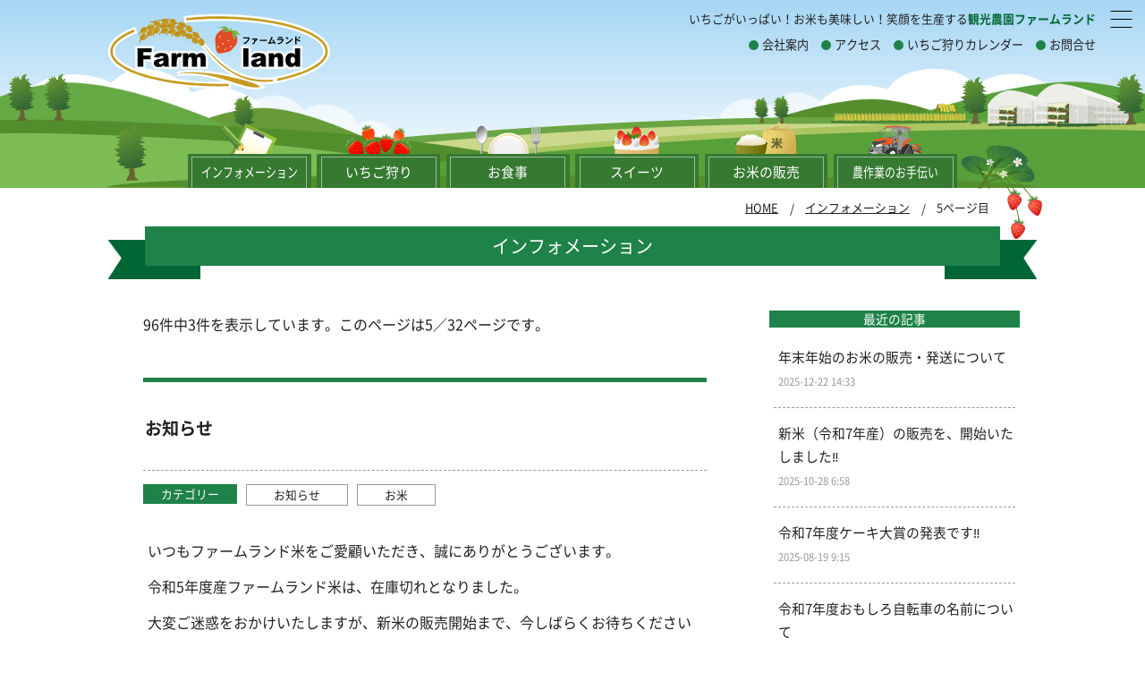

--- FILE ---
content_type: text/html; charset=UTF-8
request_url: https://nz360.jp/module/info.php?page=4
body_size: 5326
content:
<!DOCTYPE html>
<html lang="ja">
<head><meta charset="UTF-8">
<meta name="format-detection" content="telephone=no">
<meta name="viewport" content="width=device-width,initial-scale=1">
<meta name="robots" content="noindex">
<title>インフォメーション（5ページ目）　観光農園ファームランド</title>
<link rel="canonical" href="https://nz360.jp/module/info.php?page=4">
<meta property="og:type" content="article">
<meta property="og:image" content="https://nz360.jp/hpdata/top/399.png">
<meta property="og:title" content="インフォメーション（5ページ目）">
<meta property="og:description" content="観光農園ファームランドの「インフォメーション」を紹介しています。「お知らせ」「ファームランド米、新規ご注文の停止について」「8月10日～15日のお米の発送について」「令和6年度 ケーキ大賞の発表です！！」">
<meta property="og:url" content="https://nz360.jp/module/info.php?page=4">
<meta property="og:site_name" content="観光農園ファームランド">
<meta property="og:locale" content="ja_JP"><link rel="apple-touch-icon" href="/icon.png">
<link rel="icon" sizes="any" href="/favicon.svg" type="image/svg+xml">
<link rel="icon alternate" href="/icon.png" type="image/png">
<link rel="mask-icon" href="/maskicon.svg" color="#000000">
<link rel="preload" as="font" href="/commonfiles/font/ntregular.woff2" crossorigin><link rel="preload" as="font" href="/commonfiles/font/ntbold.woff2" crossorigin><link href="/commonfiles/css/layout/default.css?b=87537569" rel="stylesheet" media="screen,print">
<link href="/commonfiles/css/layout/header.css?b=87537165" rel="stylesheet" media="screen,print">
<link href="/commonfiles/css/layout/footer.css?b=87537219" rel="stylesheet" media="screen,print">
<link href="/commonfiles/css/layout/titlez.css?b=87537262" rel="stylesheet" media="screen,print">
<link href="/commonfiles/css/layout/pankuz.css?b=87537290" rel="stylesheet" media="screen,print">
<link href="/commonfiles/css/layout/hdrmenu.css?b=87537341" rel="stylesheet" media="screen">
<link href="/commonfiles/css/layout/ftrmenu.css?b=87537490" rel="stylesheet" media="screen">
<link href="/commonfiles/css/layout/bgrmenu.css?b=87537311" rel="stylesheet" media="screen">
<link href="/commonfiles/css/layout/photo.css?b=87537594" rel="stylesheet" media="screen">
<link href="/commonfiles/css/layout/common.css?b=189140735" rel="stylesheet" media="screen,print">
<link href="/commonfiles/css/layout/print.css?b=87537584" rel="stylesheet" media="print">
<link href="/commonfiles/css/layout/info.css?b=189140737" rel="stylesheet" media="screen,print">
<link href="/commonfiles/css/layout/info2.css" rel="stylesheet" media="screen,print"><script>
var telnmbr = '0820-52-1808'; let isphpfrg2 = 2;
</script>
<script src="/commonfiles/jvspt/default.js"></script>
<script src="/commonfiles/jvspt/main2.js"></script>
</head><body>
<header>
<div class="wrps">
	<h1><a href="/"><img src="/hpdata/image/p0001/8.svg" alt="観光農園ファームランド"></a></h1>
</div>
<img src="/hpdata/image/p0001/11.svg" alt="メニュー表示" class="bgrmenubtn" onclick="Bgr.open()">
<div class="hdrcopy">いちごがいっぱい！お米も美味しい！笑顔を生産する<strong class="mojicolor">観光農園ファームランド</strong></div>
<ul class="hdrlnk">
	<li class="bfcolor"><a href="/profile/">会社案内</a></li>
	<li class="bfcolor"><a href="/profile/access/">アクセス</a></li>
	<li class="bfcolor"><a href="/module/calendar.php">いちご狩りカレンダー</a></li>
	<li class="bfcolor"><a href="/module/mform.php">お問合せ</a></li>
</ul>
<nav><ul class="menu">
	<li class="b1"><a href="/module/info.php"><div class="lm">インフォメーション</div></a></li>
	<li class="b2"><a href="/ichigo/"><div>いちご狩り</div></a></li>
	<li class="b3"><a href="/restaurant/"><div>お食事</div></a></li>
	<li class="b6"><a href="/ichigo/menu.html"><div>スイーツ</div></a></li>
	<li class="b4"><a href="/rice/"><div>お米の販売</div></a></li>
	<li class="b5"><a href="/kanri/"><div class="lm">農作業のお手伝い</div></a></li>
</ul></nav>
<picture class="hdbk1"><source media="(max-width:900px)" srcset="/hpdata/image/p0001/33.png"><img src="/hpdata/image/p0001/17.png" alt=""></picture>
<div class="hdbkz">
	<picture class="hdbk2"><source media="(max-width:510px)" srcset="/hpdata/image/p0001/29.png"><img src="/hpdata/image/p0001/15.png" alt=""></picture>
	<picture class="hdbk3"><source media="(max-width:510px)" srcset="/hpdata/image/p0001/34.png"><img src="/hpdata/image/p0001/16.png" alt=""></picture>
</div>
<img src="/hpdata/image/p0001/38.png" alt="" class="hdbk8">
<img src="/hpdata/image/p0001/39.png" alt="" class="hdbk9">
<img src="/hpdata/image/p0001/40.png" alt="" class="hdbk10">
<img src="/hpdata/image/p0001/14.svg" alt="" class="hdbk4">
</header><div class="pankuz"><div class="wrapper"><img src="/hpdata/image/p0001/19.svg" alt="イチゴ"><ul id="pankuz_ul">
<li><a href="/">HOME</a></li><li><a href="info.php">インフォメーション</a></li>
<li class="hit">5ページ目</li>

</ul>
<script type="application/ld+json">{"@context":"http://schema.org","@type":"BreadcrumbList","itemListElement":[{"@type":"ListItem","position":1,"item":{"@id":"https://nz360.jp/","name":"観光農園ファームランド　いちご狩り＆お米の直売・宅配"}},{"@type":"ListItem","position":2,"item":{"@id":"https://nz360.jp/module/info.php","name":"インフォメーション　観光農園ファームランド"}},{"@type":"ListItem","position":3,"item":{"@id":"https://nz360.jp/module/info.php?page=4","name":"インフォメーション（5ページ目）　観光農園ファームランド"}}]}</script></div></div><div class="titlez"><div><h2 id="maintitle">インフォメーション</h2></div></div><div class="main"><div class="nwk2"><article><div class="contents"><p class="topbun">96件中3件を表示しています。このページは5／32ページです。</p>
<section id="ac236" class="ibox news mbdrcolor"><h3><a href="info.php?nb=236">お知らせ</a></h3><ul class="nwsctg"><li class="mcolor">カテゴリー</li><li><a href="info.php?ctg=%E3%81%8A%E7%9F%A5%E3%82%89%E3%81%9B">お知らせ</a></li><li><a href="info.php?ctg=%E3%81%8A%E7%B1%B3">お米</a></li></ul><div class="indent"><p class="infop">いつもファームランド米をご愛顧いただき、誠にありがとうございます。<br>令和5年度産ファームランド米は、在庫切れとなりました。<br>大変ご迷惑をおかけいたしますが、新米の販売開始まで、今しばらくお待ちくださいませ。<br><br>尚、10月上旬から新米の収獲を予定しておりますので、10月中旬までには販売開始の予定です。<br><br>令和6年9月26日<br>(株)ファームランドスタッフ一同</p></div><div class="kousin"><ul class="nwsctg"><li class="mcolor">更新時間</li><li class="ud">2024-09-26 11:37</li></ul>
<ul class="snsbtnulz"><li class="facebook"><a href="https://www.facebook.com/share.php?u=https%3A%2F%2Fnz360.jp%2Fmodule%2Finfo.php%3Fnb%3D236" target="_blank" rel="nofollow" style="background-color:#1877f2"><img src="/commonfiles/img/svgw/facebook.svg" alt="シェアする"></a></li>
<li class="twitter"><a href="https://twitter.com/share?url=https%3A%2F%2Fnz360.jp%2Fmodule%2Finfo.php%3Fnb%3D236&text=%E3%80%8C%E3%81%8A%E7%9F%A5%E3%82%89%E3%81%9B%E3%80%8D%20%E3%82%A4%E3%83%B3%E3%83%95%E3%82%A9%E3%83%A1%E3%83%BC%E3%82%B7%E3%83%A7%E3%83%B3" target="_blank" rel="nofollow" style="background-color:#46c6fa"><img src="/commonfiles/img/svgw/twitter.svg" alt="ツイートする"></a></li>
<li class="hatena"><a href="https://b.hatena.ne.jp/add?url=https%3A%2F%2Fnz360.jp%2Fmodule%2Finfo.php%3Fnb%3D236" target="_blank" rel="nofollow" style="background-color:#0090d8"><img src="/commonfiles/img/svgw/hatena.svg" alt="ブックマークに追加"></a></li>
<li class="pocket"><a href="https://getpocket.com/edit?url=https%3A%2F%2Fnz360.jp%2Fmodule%2Finfo.php%3Fnb%3D236&title=%E3%80%8C%E3%81%8A%E7%9F%A5%E3%82%89%E3%81%9B%E3%80%8D%20%E3%82%A4%E3%83%B3%E3%83%95%E3%82%A9%E3%83%A1%E3%83%BC%E3%82%B7%E3%83%A7%E3%83%B3" target="_blank" rel="nofollow" style="background-color:#d94342"><img src="/commonfiles/img/svgw/pocket.svg" alt="追加する"></a></li>
<li class="line"><a href="https://social-plugins.line.me/lineit/share?url=https%3A%2F%2Fnz360.jp%2Fmodule%2Finfo.php%3Fnb%3D236" target="_blank" rel="nofollow" style="background-color:#00bb38"><img src="/commonfiles/img/svgw/line.svg" alt="LINEに送る"></a></li>
</ul></div></section>
<section id="ac235" class="ibox news mbdrcolor"><h3><a href="info.php?nb=235">ファームランド米、新規ご注文の停止について</a></h3><ul class="nwsctg"><li class="mcolor">カテゴリー</li><li><a href="info.php?ctg=%E3%81%8A%E7%9F%A5%E3%82%89%E3%81%9B">お知らせ</a></li><li><a href="info.php?ctg=%E3%81%8A%E7%B1%B3">お米</a></li></ul><div class="indent"><p class="infop">いつもファームランド米をご愛顧いただきまして、ありがとうございます。<br>さて、現在販売中の令和5年度産ファームランド米について、例年より早めに在庫が少なくなっている状況です。<br><br>つきましては、大変申し訳ございませんが、新米の販売開始まで、新規のご注文は停止させていただくこととなりました。<br>また、ご注文は10ｋｇまでとさせていただきます。<br>新米の販売は10月中旬～下旬の予定ですが、決まり次第またお知らせいたします。<br>何卒、ご理解のほどよろしくお願いいたします。<br><br>令和6年8月23日</p></div><div class="kousin"><ul class="nwsctg"><li class="mcolor">更新時間</li><li class="ud">2024-08-20 13:38</li></ul>
<ul class="snsbtnulz"><li class="facebook"><a href="https://www.facebook.com/share.php?u=https%3A%2F%2Fnz360.jp%2Fmodule%2Finfo.php%3Fnb%3D235" target="_blank" rel="nofollow" style="background-color:#1877f2"><img src="/commonfiles/img/svgw/facebook.svg" alt="シェアする"></a></li>
<li class="twitter"><a href="https://twitter.com/share?url=https%3A%2F%2Fnz360.jp%2Fmodule%2Finfo.php%3Fnb%3D235&text=%E3%80%8C%E3%83%95%E3%82%A1%E3%83%BC%E3%83%A0%E3%83%A9%E3%83%B3%E3%83%89%E7%B1%B3%E3%80%81%E6%96%B0%E8%A6%8F%E3%81%94%E6%B3%A8%E6%96%87%E3%81%AE%E5%81%9C%E6%AD%A2%E3%81%AB%E3%81%A4%E3%81%84%E3%81%A6%E3%80%8D%20%E3%82%A4%E3%83%B3%E3%83%95%E3%82%A9%E3%83%A1%E3%83%BC%E3%82%B7%E3%83%A7%E3%83%B3" target="_blank" rel="nofollow" style="background-color:#46c6fa"><img src="/commonfiles/img/svgw/twitter.svg" alt="ツイートする"></a></li>
<li class="hatena"><a href="https://b.hatena.ne.jp/add?url=https%3A%2F%2Fnz360.jp%2Fmodule%2Finfo.php%3Fnb%3D235" target="_blank" rel="nofollow" style="background-color:#0090d8"><img src="/commonfiles/img/svgw/hatena.svg" alt="ブックマークに追加"></a></li>
<li class="pocket"><a href="https://getpocket.com/edit?url=https%3A%2F%2Fnz360.jp%2Fmodule%2Finfo.php%3Fnb%3D235&title=%E3%80%8C%E3%83%95%E3%82%A1%E3%83%BC%E3%83%A0%E3%83%A9%E3%83%B3%E3%83%89%E7%B1%B3%E3%80%81%E6%96%B0%E8%A6%8F%E3%81%94%E6%B3%A8%E6%96%87%E3%81%AE%E5%81%9C%E6%AD%A2%E3%81%AB%E3%81%A4%E3%81%84%E3%81%A6%E3%80%8D%20%E3%82%A4%E3%83%B3%E3%83%95%E3%82%A9%E3%83%A1%E3%83%BC%E3%82%B7%E3%83%A7%E3%83%B3" target="_blank" rel="nofollow" style="background-color:#d94342"><img src="/commonfiles/img/svgw/pocket.svg" alt="追加する"></a></li>
<li class="line"><a href="https://social-plugins.line.me/lineit/share?url=https%3A%2F%2Fnz360.jp%2Fmodule%2Finfo.php%3Fnb%3D235" target="_blank" rel="nofollow" style="background-color:#00bb38"><img src="/commonfiles/img/svgw/line.svg" alt="LINEに送る"></a></li>
</ul></div></section>
<section id="ac234" class="ibox news mbdrcolor"><h3><a href="info.php?nb=234">8月10日～15日のお米の発送について</a></h3><ul class="nwsctg"><li class="mcolor">カテゴリー</li><li><a href="info.php?ctg=%E3%81%8A%E7%9F%A5%E3%82%89%E3%81%9B">お知らせ</a></li><li><a href="info.php?ctg=%E3%81%8A%E7%B1%B3">お米</a></li></ul><div class="indent"><p class="infop">いつもファームランドのお米をご愛顧いただきまして、誠にありがとうございます。<br>8月10日～8月15日のお米のご注文については、8月16日より随時発送をさせていただきたいと思います。大変ご迷惑をおかけいたしますが、どうぞよろしくお願いいたします。<br>連日猛暑が続いております。どうか皆さまお体にはご自愛くださいませ。<br><br>(株)ファームランドスタッフ一同</p></div><div class="kousin"><ul class="nwsctg"><li class="mcolor">更新時間</li><li class="ud">2024-08-08 15:41</li></ul>
<ul class="snsbtnulz"><li class="facebook"><a href="https://www.facebook.com/share.php?u=https%3A%2F%2Fnz360.jp%2Fmodule%2Finfo.php%3Fnb%3D234" target="_blank" rel="nofollow" style="background-color:#1877f2"><img src="/commonfiles/img/svgw/facebook.svg" alt="シェアする"></a></li>
<li class="twitter"><a href="https://twitter.com/share?url=https%3A%2F%2Fnz360.jp%2Fmodule%2Finfo.php%3Fnb%3D234&text=%E3%80%8C8%E6%9C%8810%E6%97%A5%EF%BD%9E15%E6%97%A5%E3%81%AE%E3%81%8A%E7%B1%B3%E3%81%AE%E7%99%BA%E9%80%81%E3%81%AB%E3%81%A4%E3%81%84%E3%81%A6%E3%80%8D%20%E3%82%A4%E3%83%B3%E3%83%95%E3%82%A9%E3%83%A1%E3%83%BC%E3%82%B7%E3%83%A7%E3%83%B3" target="_blank" rel="nofollow" style="background-color:#46c6fa"><img src="/commonfiles/img/svgw/twitter.svg" alt="ツイートする"></a></li>
<li class="hatena"><a href="https://b.hatena.ne.jp/add?url=https%3A%2F%2Fnz360.jp%2Fmodule%2Finfo.php%3Fnb%3D234" target="_blank" rel="nofollow" style="background-color:#0090d8"><img src="/commonfiles/img/svgw/hatena.svg" alt="ブックマークに追加"></a></li>
<li class="pocket"><a href="https://getpocket.com/edit?url=https%3A%2F%2Fnz360.jp%2Fmodule%2Finfo.php%3Fnb%3D234&title=%E3%80%8C8%E6%9C%8810%E6%97%A5%EF%BD%9E15%E6%97%A5%E3%81%AE%E3%81%8A%E7%B1%B3%E3%81%AE%E7%99%BA%E9%80%81%E3%81%AB%E3%81%A4%E3%81%84%E3%81%A6%E3%80%8D%20%E3%82%A4%E3%83%B3%E3%83%95%E3%82%A9%E3%83%A1%E3%83%BC%E3%82%B7%E3%83%A7%E3%83%B3" target="_blank" rel="nofollow" style="background-color:#d94342"><img src="/commonfiles/img/svgw/pocket.svg" alt="追加する"></a></li>
<li class="line"><a href="https://social-plugins.line.me/lineit/share?url=https%3A%2F%2Fnz360.jp%2Fmodule%2Finfo.php%3Fnb%3D234" target="_blank" rel="nofollow" style="background-color:#00bb38"><img src="/commonfiles/img/svgw/line.svg" alt="LINEに送る"></a></li>
</ul></div></section>
<div class="nex_box nex_boxz"><a href="info.php?page=3" class="nexb lft bfcolor2">前のページ</a><a href="info.php?page=2" class="numb nexcolor">3</a><a href="info.php?page=3" class="numb nexcolor">4</a><div class="numb nexcolor">5</div><a href="info.php?page=5" class="numb nexcolor">6</a><a href="info.php?page=6" class="numb nexcolor">7</a><a href="info.php?page=7" class="numb nexcolor">8</a><a href="info.php?page=5" class="nexb rgt bfcolor2">次のページ</a></div></div></article><aside>
<div class="asidebox"><h3 class="mcolor">最近の記事</h3><ul class="ilink1 bold"><li><a href="/module/info.php#ac268" class="ilink_wak"><p class="nopad">年末年始のお米の販売・発送について<br><span class="font-sans">2025-12-22 14:33</span></p></a></li>
<li><a href="/module/info.php#ac267" class="ilink_wak"><p class="nopad">新米（令和7年産）の販売を、開始いたしました‼<br><span class="font-sans">2025-10-28 6:58</span></p></a></li>
<li><a href="/module/info.php#ac266" class="ilink_wak"><p class="nopad">令和7年度ケーキ大賞の発表です‼<br><span class="font-sans">2025-08-19 9:15</span></p></a></li>
<li><a href="/module/info.php?page=1#ac265" class="ilink_wak"><p class="nopad">令和7年度おもしろ自転車の名前について<br><span class="font-sans">2025-08-19 9:09</span></p></a></li>
<li><a href="/module/info.php?page=1#ac264" class="ilink_wak"><p class="nopad">8月9日～8月17日のお米のご注文について<br><span class="font-sans">2025-08-08 10:51</span></p></a></li>
</ul></div>
<div class="asidebox"><h3 class="mcolor">カテゴリー</h3><ul class="ilink2 bold"><li>全て表示する</li>
<li><a href="info.php?ctg=%E3%81%8A%E7%9F%A5%E3%82%89%E3%81%9B">お知らせ</a></li>
<li><a href="info.php?ctg=%E5%AE%89%E5%85%A8%E3%83%BB%E5%AE%89%E5%BF%83">安全・安心</a></li>
<li><a href="info.php?ctg=%E3%82%A4%E3%83%81%E3%82%B4%E9%96%A2%E9%80%A3">イチゴ関連</a></li>
<li><a href="info.php?ctg=%E3%81%8A%E7%B1%B3">お米</a></li>
<li><a href="info.php?ctg=%E8%BE%B2%E4%BD%9C%E6%A5%AD%E3%81%AE%E3%81%8A%E6%89%8B%E4%BC%9D%E3%81%84">農作業のお手伝い</a></li>
<li><a href="info.php?ctg=%E5%A0%B4%E9%95%B7%E3%82%B3%E3%83%A9%E3%83%A0">場長コラム</a></li>
</ul></div>
<div class="asidebox fixed"><h3 class="mcolor">アーカイブ</h3><ul class="ilink2 bold"><li><a href="info.php?yer=2025&mon=12">2025年12月</a></li>
<li><a href="info.php?yer=2025&mon=10">2025年10月</a></li>
<li><a href="info.php?yer=2025&mon=8">2025年08月</a></li>
<li><a href="info.php?yer=2025&mon=4">2025年04月</a></li>
<li><a href="info.php?yer=2025&mon=1">2025年01月</a></li>
<li><a href="info.php?yer=2024&mon=12">2024年12月</a></li>
<li><a href="info.php?yer=2024&mon=11">2024年11月</a></li>
<li><a href="info.php?yer=2024&mon=10">2024年10月</a></li>
<li><a href="info.php?yer=2024&mon=9">2024年09月</a></li>
<li><a href="info.php?yer=2024&mon=8">2024年08月</a></li>
</ul></div>
</aside></div></div>
<div class="toiwsz toiwsz2"><div class="toi"><div>
	<h3 class="mcolor">お問い合わせ</h3>
	<p>お気軽にお問合せ下さい。</p>
	<ul>
		<li class="telz"><div class="font_sans"><img src="/hpdata/image/p0001/32.svg" alt="電話">
		<p>0820-52-1808</p></div><p>(受付 9:00-18:30)</p></li>
	</ul>
</div><img src="/hpdata/image/p0001/22.png" alt="スタッフ「何でもどうぞ」" class="ph1">
<img src="/hpdata/image/p0001/23.png" alt="スタッフ" class="ph2"></div></div><div id="hdrmenu" onclick="Bgr.open()"><img src="/hpdata/image/p0001/11.svg" alt="メニュー表示"></div><div id="ftrmenu"><ul>
	<li><a href="tel:0820521808">電話</a></li>
	<li><a href="/module/calendar.php">カレンダー</a></li>
	<li><a href="/profile/access/">アクセス</a></li>
	<li><div onclick="Bgr.open()">メニュー</div></li>
</ul></div><div id="bgrmenu"><div class="scllbr">
<div class="bgrmenubtn" onclick="Bgr.open()"><img src="/hpdata/image/p0001/13.svg" alt="メニュー閉じる"></div>
<div class="bgrwak">
	<div class="logo"><a href="/"><img src="/hpdata/image/p0001/8.svg" alt="観光農園ファームランド"></a></div>
	<ul class="ultyp1">
		<li><a href="/module/info.php">インフォメーション</a></li>
		<li><a href="/ichigo/">いちご狩り</a></li>
		<li><a href="/restaurant/">お食事</a></li>
		<li><a href="/ichigo/menu.html">スイーツ</a></li>
		<li><a href="/rice/">お米の販売</a></li>
		<li><a href="/kanri/">農作業のお手伝い</a></li>
	</ul>
	<ul class="ultyp2">
		<li><a href="tel:0820521808"><img src="/hpdata/image/p0001/32.svg" alt="お電話"><p>お電話</p></a></li>
		<li><a href="/module/calendar.php"><img src="/hpdata/image/p0001/6.svg" alt="アクセスマップ"><p>いちご狩り<br>カレンダー</p></a></li>
		<li><a href="/profile/access/"><img src="/hpdata/image/p0001/30.svg" alt="アクセスマップ"><p>アクセス</p></a></li>
		<li><a href="/module/mform.php"><img src="/hpdata/image/p0001/31.svg" alt="メール"><p>メール</p></a></li>
	</ul>
	<ul class="snsz">
		<li><a target="_blank" rel="noopener noreferrer" href="https://www.instagram.com/farmland_ichigo_okome/"><img src="/hpdata/image/p0005/226.png" alt="ファームランド公式 Instagram" class="380-120"></a></li>
		<li><a target="_blank" rel="noopener noreferrer" href="https://www.instagram.com/farmlandworksracing/"><img src="/hpdata/image/p0005/227.png" alt="変なおじさん(社長) Instagram" class="380-120"></a></li>
	</ul>
	<div class="pp"><a href="/profile/">会社案内</a>　｜　<a href="/profile/privacypolicy.html">プライバシーポリシー</a>　｜　<a href="/siteinfo/sitemap.html">サイトマップ</a></div>
	<div class="pp2" onclick="Bgr.open()">閉じる</div>
</div></div></div><footer><div class="fnav">
	<nav><img src="/hpdata/image/p0001/19.svg" alt="いちご"><ul class="menu">
		<li class="b1"><a href="/module/info.php"><div class="lm">インフォメーション</div></a></li>
		<li class="b2"><a href="/ichigo/"><div>いちご狩り</div></a></li>
		<li class="b3"><a href="/restaurant/"><div>お食事</div></a></li>
		<li class="b6"><a href="/ichigo/menu.html"><div>スイーツ</div></a></li>
		<li class="b4"><a href="/rice/"><div>お米の販売</div></a></li>
		<li class="b5"><a href="/kanri/"><div class="lm">農作業のお手伝い</div></a></li>
	</ul></nav>
</div>
<div class="ftrwk"><div class="wrapper"><div>
	<div class="lft">
		<div class="footlogo"><a href="/"><img src="/hpdata/image/p0001/8.svg" alt="観光農園ファームランド"></a></div>
		<ul class="addr"><li>〒742-1504 山口県熊毛郡田布施町大字川西394番地1</li><li>Tel.0820-52-1808</li><li>Fax.0820-51-0037</li><li>お問合せ受付 9:00-18:30</li></ul>
	</div><div class="rgt">
		<div class="ftrcopy">いちごがいっぱい！お米も美味しい！笑顔を生産する<strong class="mojicolor">観光農園ファームランド</strong></div>
		<ul class="ftrlnk">
			<li class="bfcolor"><a href="/profile/">会社案内</a></li>
			<li class="bfcolor"><a href="/profile/access/">アクセス</a></li>
			<li class="bfcolor"><a href="/module/calendar.php">いちご狩りカレンダー</a></li>
		</ul>
		<ul class="snsz">
			<li><a target="_blank" rel="noopener noreferrer" href="https://www.instagram.com/farmland_ichigo_okome/"><img src="/hpdata/image/p0005/226.png" alt="ファームランド公式 Instagram" class="380-120"></a></li>
			<li><a target="_blank" rel="noopener noreferrer" href="https://www.instagram.com/farmlandworksracing/"><img src="/hpdata/image/p0005/227.png" alt="変なおじさん(社長) Instagram" class="380-120"></a></li>
		</ul>
	</div></div>
	<ul class="sif">
		<li class="nvv1"><a href="/module/info.php">インフォメーション</a></li>
		<li class="nvv1"><a href="/kanri/">農作業のお手伝い</a></li>
		<li class="nvv1"><a href="/profile/">会社案内</a></li>
		<li class="nvv1"><a href="/profile/access/">アクセスマップ</a></li>
		<li class="nvv1"><a href="/module/calendar.php">いちご狩りカレンダー</a></li>
		<li><a href="/siteinfo/">サイトの利用について</a></li>
		<li><a href="/profile/privacypolicy.html">プライバシーポリシー</a></li>
		<li><a href="/siteinfo/sitemap.html">サイトマップ</a></li>
		<li class="nvv2"><a href="/module/search.php">サイト内検索</a></li>
		<li class="nvv2"><a href="/module/calendar.php">カレンダー</a></li>
		<li class="nvv2"><a href="/module/qa.php">よくあるご質問</a></li>
	</ul>
</div>
<div class="copy mcolor">Copyright(C) FARMLAND CO.,LTD. All Rights Reserved.</div>
</div></footer></body></html>

--- FILE ---
content_type: text/css
request_url: https://nz360.jp/commonfiles/css/layout/default.css?b=87537569
body_size: 1454
content:
@charset "UTF-8";

html{ width:100%; height:100%; font-size:15px; line-height:225%; }
body{
	margin:0; padding:0; width:100%; height:100%; text-align:left; color:#222222; background-color:#ffffff; overflow-y:scroll; overflow-x:hidden;
	font-family:"Noto Sans CJK JP","Noto Sans JP","Noto Sans CJK JP Subset","游ゴシック体",YuGothic,"游ゴシック Medium","Yu Gothic Medium","メイリオ",sans-serif;
	-webkit-text-size-adjust: 100%;
}
body.open{ overflow:hidden; }
a{ color:#222222; text-decoration:underline; }
form{ margin:0; padding:0; }
header, nav, article, aside, section, footer, picture{ display:block; margin:0; padding:0; } 
img{ display:block; max-width:100%; height:auto; border-width:0; border-color:none; }
iframe{ max-width:100%; border:0; }
p{ display:block; margin:0; padding:0; }
table{ border-collapse:collapse; margin:0; padding:0; font-size:1rem; line-height:175%; box-sizing:border-box; }
th,td{ box-sizing:border-box; }
article,aside{ box-sizing:border-box; }
.printtrun{ page-break-before:always; }
.bg01 { border: 1px solid #dcd292; background-color: #fdfbea; }
.mcolor { background-color:#1e8249; color:#fff; }
.mcolor a{ color:#fff; }
.mbdrcolor{ border-color:#1e8249; }
.mbgcolor{ background-color:#f2f1e7; }
.sbcolor { background-color:#000; color:#fff; }
.sbcolor a{ color:#fff; }
.accolor { background-color:#1e8249; color:#fff; }
.accolor a{ color:#fff; }
.bfcolor::before{ background-color:#1e8249; color:#fff; }
.afcolor::after{ background-color:#1e8249; color:#fff; }
.bfcolor2::before{ background-color:#1e8249; color:#fff; }
.afcolor2::after{ background-color:#1e8249; color:#fff; }
.nexcolor{ background-color:#1e8249; color:#fff; }
.mojicolor{ color:#006837; }
.mojicolor a{ color:#006837; text-decoration:none; }
.mojicolor2{ color:#857b37; }
#bgrmenu .bgrcolor1 > li:hover { background-color: #e6e6e6; }
#bgrmenu .bgrcolor1 > li:hover > a { border-color: #e6e6e6; }
#bgrmenu .bgrcolor3 a:hover { background-color: #e6e6e6; }
#bgrmenu .bgrdiv { background-color: #dfdfdd; }
.sml1{ font-size:0.93rem; line-height:250%; }

.allcontents{ width:100%; overflow-x:hidden; overflow-y:visible; }
.wrapper{ margin:0 auto; padding:0; width:96%; max-width:1040px; }
.relv{ position: relative; }
.contents{ margin:15px 0 0; padding: 10px 0px 0px; min-height:300px; }
.nwk{ margin:0 auto; padding:5px; width:94%; max-width:1040px; box-sizing:border-box; }
nav .menu{ margin:0; padding:0; list-style-type:none; display:flex; flex-flow:row wrap; justify-content: space-between; }
nav .menu li{ flex-basis:24%; height:35px; font-size:0.8rem; line-height:100%; }
nav .b1,nav .b5{ display:none; }
nav .menu li a,nav .menu li > div{ position: relative; display:block; width:100%; height:100%; text-align:center; text-decoration:none; }
nav .menu a{ background-color:#367931; color:#fff; }
nav .menu li > div{ background-color:#fff; color:#222; }
nav .menu a:after{ content:""; position: absolute; bottom:0; left:3%; width:94%; height:93%; border-width:1px 1px 0px; border-style: solid; border-color: rgba(255,255,255,0.5); box-sizing:border-box; }
nav .menu a div,nav .menu li > div div{ padding:13px 0 0; white-space:nowrap; }
nav .menu .lm{ transform: scale(0.8,1); }
nav .menu .lm2{ transform: scale(0.85,1); }
nav .menu a::before,nav .menu li > div::before { content: ""; position: absolute; top: -38px; left: 50%; width: 75px; height: 63px; z-index: -1; background-repeat:no-repeat; background-position: center top; background-size: 100%; transform: translateX(-50%); transition-duration: 0.2s; }
nav .b1 a::before,nav .b1 > div::before { background-image: url("/hpdata/bg/7.svg"); }
nav .b2 a::before,nav .b2 > div::before { background-image: url("/hpdata/bg/8.svg"); }
nav .b3 a::before,nav .b3 > div::before { background-image: url("/hpdata/bg/9.svg"); }
nav .b4 a::before,nav .b4 > div::before { background-image: url("/hpdata/bg/10.svg"); }
nav .b5 a::before,nav .b5 > div::before { background-image: url("/hpdata/bg/11.svg"); }
nav .b6 a::before,nav .b6 > div::before { background-image: url("/hpdata/bg/20.svg"); }

@media print,screen and (min-width: 768px) {
  html{ font-size:16px; line-height:250%; }
  nav .b5{ display:block; }
  nav .menu a:hover:before{ top:-33px; }
  nav .menu .lm2{ transform:none; }
}
@media screen and (max-width: 939px) and (min-width: 768px) {
  nav .menu li{ flex-basis:19%; height:38px; font-size:0.93rem; line-height:100%; }
  .nwk{ padding:20px 0 0; }
  .contents{ padding: 10px 0px 0px; }
}
@media print,screen and (min-width: 940px){
  nav .b1{ display:block; }
  nav .menu li{ flex-basis:16%; height:38px; font-size:0.93rem; line-height:100%; }
  .contents{ padding: 10px 20px 0px; }
}
@media print,screen and (min-width: 1040px){
  .nwk{ padding:20px; }
}
@media print {
  .wrapper { margin:0; width:1040px; }
  .main{ width:1040px; }
  .nwk{ width:1040px; }
}









--- FILE ---
content_type: text/css
request_url: https://nz360.jp/commonfiles/css/layout/header.css?b=87537165
body_size: 705
content:
header { position: relative; width: 100%; height: 180px; background: linear-gradient(#a6d6f4, #ffffff); overflow: hidden; }
header .wrps { position: relative; margin: 0px auto; width: 100%; max-width: 1040px; height: 100%; }
h1 { position: absolute; top: 15px; left: 0px; margin: 0px; padding: 0px; width: 55%; max-width: 250px; font-size: 1rem; line-height: 100%; z-index: 10; }
header .hdbk1 { position: absolute; bottom: 0px; left: 0px; width: 100%; max-width: 100%; height: 80px; z-index: 5; }
header .hdbk1 img { width: 100%; height: 100%; }
header .hdbkz { position: absolute; bottom: 35px; left: 0px; width: 100%; height: 123px; z-index: 2; }
header .hdbkz picture { position: absolute; bottom: 0px; width: 50%; height: 80%; z-index: 2; max-width: 519px; }
header .hdbkz img { width: 100%; height: 100%; }
header .hdbk2 { left: 0px; }
header .hdbk3 { right: 0px; }
header img.hdbk4 { position: absolute; bottom: 0px; left: 50%; width: 100%; max-width: 1040px; z-index: 8; transform: translateX(-50%); }
header img.hdbk8 { position: absolute; bottom: 68px; right: 0px; width: 40%; max-width: 437px; z-index: 8; }
header img.hdbk9 { position: absolute; bottom: 60px; left: 0px; width: 30%; max-width: 285px; z-index: 8; }
header img.hdbk10 { position: absolute; bottom: 8px; left: 10%; width: 10%; max-width: 36px; z-index: 6; display: none; }
header .bgrmenubtn { position: absolute; top: 0px; right: 5px; cursor: pointer; z-index: 8; }
header .hdrcopy { position: absolute; top: 15px; right: 55px; width: 60%; max-width: 500px; font-size: 0.8rem; line-height: 100%; text-align: right; z-index: 6; display: none; }
header .hdrlnk { position: absolute; top: 43px; right: 55px; margin: 0px; padding: 0px; list-style-type: none; width: 60%; max-width: 500px; font-size: 0.82rem; z-index: 6; line-height: 100%; display: none; flex-flow: row wrap; justify-content: flex-end; }
header .hdrlnk li { position: relative; display: inline-block; margin: 0px; padding: 0px 0px 0px 29px; }
header .hdrlnk li::before { content: ""; position: absolute; top: 2px; left: 14px; width: 11px; height: 11px; border-radius: 50%; }
header .hdrlnk li a { text-decoration: none; }
header .kzr { display: none; }
header nav { position: absolute; bottom: 0px; left: 50%; width: 94%; max-width: 860px; z-index: 9; transform: translateX(-50%); }
@media print, screen and (min-width: 768px) {
  header .hdrlnk { display: flex; }
  header .hdrlnk li a:hover { text-decoration: underline; }
  header .hdbkz img { height: 100%; }
  header nav { width: 80%; }
  header .hdrcopy { display: block; }
}
@media print, screen and (min-width: 450px) {
  header { height: 210px; }
}
@media print, screen and (min-width: 1170px) {
  header img.hdbk10 { display: block; }
}


--- FILE ---
content_type: text/css
request_url: https://nz360.jp/commonfiles/css/layout/footer.css?b=87537219
body_size: 917
content:
footer ul { list-style-type: none; }
footer a { text-decoration: none; }
footer .fnav { position: relative; padding: 0px 0px 100px; background-color: #ebefda; }
footer nav { position: absolute; bottom: 0px; left: 50%; width: 94%; max-width: 860px; z-index: 9; transform: translateX(-50%); }
footer nav > img { position: absolute; bottom: -34px; right: -60px; width: 60px; height: auto; display: none; }
footer .wrapper > div { text-align: center; flex-flow: row wrap; justify-content: space-between; }
footer .lft { padding: 32px 0px 0px; }
footer .rgt { padding: 20px 0px; }
footer .ftrwk { background-color: #ffffff; width: 100%; }
footer .footlogo { margin: 0px auto; max-width: 250px; }
footer .addr { margin: 0px auto; padding: 5px 0px 0px; width: 100%; font-size: 0.87rem; line-height: 100%; display: flex; flex-flow: row wrap; justify-content: center; }
footer .addr li { display: inline-block; margin: 0px; padding: 18px 5px 0px; }
footer .ftrcopy { padding: 0px; font-size: 0.86rem; line-height: 175%; display: none; }
footer .ftrcopy strong { white-space: nowrap; }
footer .ftrlnk { margin: 15px 0px 0px; padding: 0px; list-style-type: none; font-size: 0.9rem; z-index: 6; line-height: 100%; display: none; flex-flow: row wrap; justify-content: flex-end; }
footer .ftrlnk li { position: relative; display: inline-block; margin: 0px; padding: 0px 0px 0px 29px; }
footer .ftrlnk li::before { content: ""; position: absolute; top: 2px; left: 14px; width: 11px; height: 11px; border-radius: 50%; }
footer .sif { margin: 0px auto; padding: 0px; width: 100%; font-size: 0.9rem; line-height: 100%; border-top: 1px solid #999999; text-align: center; }
footer .sif li { margin: 0px; padding: 0px 13px; border-bottom: 1px solid #999999; }
footer .sif li.nvv2 { display: none; }
footer .sif li a, footer .sif li div { display: block; padding: 15px 0px; }
footer .copy { margin: 0px; padding: 5px 0px 60px; font-size: 0.65rem; line-height: 100%; text-align: center; }
footer ul.snsz { margin: 0px auto; padding: 15px 0px 0px; list-style-type: none; width: 96%; max-width: 400px; display: flex; flex-flow: row wrap; justify-content: space-between; }
footer ul.snsz li { margin: 0px; padding: 0px; flex-basis: 48%; border: 1px solid #cccccc; box-sizing: border-box; }
footer ul.snsz li img { width: 100%; }
@media print, screen and (min-width: 768px) {
  footer .copy { padding-bottom: 5px; }
  footer .sif li a:hover, footer .ftrlnk li a:hover { text-decoration: underline; }
  footer .wrapper > div, footer .ftrlnk { display: flex; }
  footer .lft { padding: 32px 0px; flex-basis: 46%; max-width: 380px; min-height: 200px; }
  footer .rgt { padding: 38px 0px; flex-basis: 53%; text-align: right; }
  footer .footlogo { margin: 0px; }
  footer .ftrcopy { display: block; }
  footer .addr { justify-content: flex-start; }
  footer ul.snsz { margin-right: 5px; }
  footer .sif { padding: 0px 0px 30px; font-size: 0.8rem; display: flex; flex-flow: row wrap; justify-content: center; }
  footer .sif li { margin: 20px 0px 0px; display: inline-block; border-right: 1px solid #999999; border-bottom: 0px; box-sizing: border-box; }
  footer .sif li:nth-of-type(6) { border-left: 1px solid #999999; }
  footer .sif li a, footer .sif li div { padding: 1px 0px; }
  footer .sif li.nvv2 { display: block; }
  footer .sif li.nvv1 { display: none; }
  footer nav { width: 82%; }
  footer nav > img { display: block; }
  footer ul.snsz { padding-top: 25px; }
}


--- FILE ---
content_type: text/css
request_url: https://nz360.jp/commonfiles/css/layout/titlez.css?b=87537262
body_size: 376
content:
.titlez { position: relative; margin: 0px auto; padding: 0px; width: 100%; max-width: 1040px; z-index: 1; }
.titlez > div { position: relative; width: 100%; height: 100%; }
#maintitle { margin: 0px auto; padding: 12px 0px; font-size: 1.15rem; line-height: 100%; width: 92%; text-align: center; font-weight: normal; z-index: 1; background-color: #1e8249; color: #ffffff; box-sizing: border-box; }
.titlez > div::before, .titlez > div::after { content: ""; position: absolute; bottom: -15px; width: 0px; height: 100%; border-left: 2px solid #ffffff; }
.titlez > div::before { left: 0px; }
.titlez > div::after { right: 0px; }
.titlez::before, .titlez::after { content: ""; position: absolute; bottom: -15px; width: 10%; height: 100%; z-index: -1; background-color: #006633; background-repeat: no-repeat; }
.titlez::before { left: 0px; background-position: left top; background-image: url("/hpdata/bg/6.png"); background-size: 15% 100%; }
.titlez::after { right: 0px; background-position: right top; background-image: url("/hpdata/bg/5.png"); background-size: 15% 100%; }
@media print, screen and (min-width: 768px) {
  #maintitle { font-size: 1.25rem; line-height: 100%; }
  .titlez > div::before { left: -1px; }
  .titlez > div::after { right: -1px; }
}


--- FILE ---
content_type: text/css
request_url: https://nz360.jp/commonfiles/css/layout/pankuz.css?b=87537290
body_size: 389
content:
.pankuz .wrapper { position: relative; }
.pankuz img { position: absolute; top: -48px; right: 0px; width: 9%; max-width: 91px; height: 105px; z-index: 11; display: none; }
.pankuz ul { margin: 0px; padding: 5px 5px 7px 0px; list-style-type: none; font-size: 0.8rem; line-height: 100%; display: flex; flex-flow: row wrap; justify-content: flex-end; }
.pankuz li { position: relative; display: inline-block; margin: 3px 0px 0px 10px; padding: 5px 0px 3px 20px; max-width: 250px; overflow: hidden; text-overflow: ellipsis; white-space: nowrap; }
.pankuz li::before { position: absolute; top: 6px; left: 0px; content: "/"; width: 10px; height: 10px; text-align: center; }
.pankuz li:first-child { padding-left: 0px; }
.pankuz li:first-child::before { content: normal; }
.pankuz a { text-decoration: underline; }
@media print, screen and (min-width: 768px) {
  .pankuz img { display: block; right: -1%; }
  .pankuz ul { padding: 8px 54px 12px 0px; }
}
@media print, screen and (min-width: 1084px) {
  .pankuz img { right: -5px; }
}


--- FILE ---
content_type: text/css
request_url: https://nz360.jp/commonfiles/css/layout/hdrmenu.css?b=87537341
body_size: -2
content:
#hdrmenu { background-color: rgba(255, 255, 255, 0.5); width: 43px; cursor: pointer; }


--- FILE ---
content_type: text/css
request_url: https://nz360.jp/commonfiles/css/layout/ftrmenu.css?b=87537490
body_size: 873
content:
#ftrmenu { background-color: #ffffff; width: 100%; height: 50px; text-align: center; font-size: 0.8rem; line-height: 100%; }
#ftrmenu ul { margin: 0px; padding: 0px; list-style-type: none; display: flex; flex-flow: row wrap; border-top: 1px solid #dddddd; }
#ftrmenu li { flex-basis: 25%; box-sizing: border-box; border-left: 1px solid #dddddd; background-repeat: no-repeat; background-position: center top; background-size: 28px 32px; }
#ftrmenu li:nth-of-type(1) { border-left: 0px; background-image: url("/hpdata/bg/15.svg"); }
#ftrmenu li:nth-of-type(2) { background-image: url("/hpdata/bg/17.svg"); }
#ftrmenu li:nth-of-type(3) { background-image: url("/hpdata/bg/18.svg"); }
#ftrmenu li:nth-of-type(4) { background-image: url("/hpdata/bg/19.svg"); }
#ftrmenu a { display: block; width: 100%; padding: 34px 0px 0px; height: 16px; text-decoration: none; background-color: transparent; }
#ftrmenu div { padding: 34px 0px 0px; height: 16px; cursor: pointer; }


--- FILE ---
content_type: text/css
request_url: https://nz360.jp/commonfiles/css/layout/bgrmenu.css?b=87537311
body_size: 646
content:
#bgrmenu { background-color: #ffffff; text-align: center; }
#bgrmenu > div { width: 100%; height: 100%; overflow: hidden auto; }
#bgrmenu a { text-decoration: none; }
#bgrmenu .bgrmenubtn { position: absolute; top: 0px; right: 5px; cursor: pointer; z-index: 3; }
#bgrmenu .bgrwak { margin: 0px auto; padding: 0px; width: 90%; max-width: 400px; }
#bgrmenu .logo { margin: 0px auto; padding: 20px 0px; width: 180px; }
#bgrmenu ul.ultyp1 { margin: 0px; padding: 0px; list-style-type: none; text-align: left; font-size: 1rem; line-height: 100%; }
#bgrmenu ul.ultyp1 li { margin: 0px; padding: 0px; border-top: 1px dashed #999999; }
#bgrmenu ul.ultyp1 li:last-of-type { border-bottom: 1px dashed #999999; }
#bgrmenu ul.ultyp1 li a { position: relative; display: block; padding: 20px 20px 20px 25px; }
#bgrmenu ul.ultyp1 li a::before { position: absolute; top: 50%; left: 7px; width: 3px; height: 22px; content: ""; background-color: #1e8249; transform: translateY(-50%); }
#bgrmenu ul.ultyp1 li a::after { position: absolute; top: 50%; right: 15px; width: 6px; height: 6px; content: ""; border-top: 1px solid #777777; border-right: 1px solid #777777; transform: translateY(-50%) rotate(45deg); }
#bgrmenu ul.ultyp2 { margin: 0px auto; padding: 20px 0px 0px; list-style-type: none; max-width: 360px; font-size: 0.8rem; line-height: 125%; display: flex; flex-flow: row wrap; justify-content: space-between; }
#bgrmenu ul.ultyp2 li { margin: 0px; padding: 0px; flex-basis: 23%; }
#bgrmenu ul.ultyp2 li img { margin: 0px auto; width: 100%; max-width: 50px; }
#bgrmenu ul.snsz { margin: 0px auto; padding: 20px 0px 0px; list-style-type: none; max-width: 400px; display: flex; flex-flow: row wrap; justify-content: space-between; }
#bgrmenu ul.snsz li { margin: 0px; padding: 0px; flex-basis: 48%; border: 1px solid #cccccc; box-sizing: border-box; }
#bgrmenu ul.snsz li img { width: 100%; }
#bgrmenu .pp { padding: 25px 0px; font-size: 0.8rem; line-height: 150%; }
#bgrmenu .pp2 { margin: 0px auto; padding-bottom: 30px; font-size: 0.8rem; line-height: 150%; width: 100px; cursor: pointer; }
@media print, (min-width: 768px) {
  #bgrmenu .scllbr::-webkit-scrollbar { width: 7px; }
  #bgrmenu .scllbr::-webkit-scrollbar-thumb { background: #cccccc; }
  #bgrmenu .scllbr::-webkit-scrollbar-track { background: #eeeeee; }
}


--- FILE ---
content_type: text/css
request_url: https://nz360.jp/commonfiles/css/layout/photo.css?b=87537594
body_size: 879
content:
#bgrmenu{ position:fixed; top:0; left:0; width: 100%; height: 100vh; z-index:40; display:none; opacity:0; transition-duration: 0.5s; }
#hdrmenu { position: fixed; top: -70px; right: 5px; z-index: 31; transition-duration: 0.5s; }
#ftrmenu { position: fixed; bottom:-70px; left: 0px; width: 100%; z-index: 28; }
#topimages { opacity: 0; }
#photoz{ position:fixed; top:0; left:0; background-color:rgba(0,0,0,0.85); width:100%; height:100%; z-index:140; display:none; }
#photoz .mainpht{ position:absolute; top:50%; left:50%; max-width:90%; max-height:90%; object-fit:contain; z-index:142; display:none; transform: translate(-50%,-50%); }
#photoz .loading{ position:absolute; top:50%; left:50%; display:inline-block; line-height:100%; color:rgba(255,255,255,0.5); z-index:141; opacity:0; transition-duration: 0.8s; transform: translate(-50%,-50%); }
#photoz div.btnx{ position:absolute; z-index:143; cursor:pointer; background-color:rgba(0,0,0,0.5); }
#photoz .delbtn{ top:10px; right:10px; width:36px; height:36px; border:1px solid #ccc; }
#photoz .delbtn::before{
	position: absolute; top: 5px; left: 17px; width: 2px; height: 26px; content: "";
	background-color:#fff; transform: rotate(45deg);
}
#photoz .delbtn::after{
	position: absolute; top: 5px; left: 17px; width: 2px; height: 26px; content: "";
	background-color:#fff; transform: rotate(-45deg);
}
#photoz .nx1{ top:50%; left:10px; width:30px; height:120px; border:1px solid #999; transform: translateY(-50px); }
#photoz .nx1::after{
	position: absolute; top: 0; bottom: 0; left: 12px; margin: auto; width: 10px; height: 10px; vertical-align: middle;
	content: ""; border-bottom: 2px solid #fff; border-left: 2px solid #fff; transform: rotate(45deg);
}
#photoz .nx2{ top:50%; right:10px; width:30px; height:120px; border:1px solid #999; transform: translateY(-50px); }
#photoz .nx2::after{
	position: absolute; top: 0; bottom: 0; left: 7px; margin: auto; width: 10px; height: 10px; vertical-align: middle;
	content: ""; border-top: 2px solid #fff; border-right: 2px solid #fff; transform: rotate(45deg);
}
@font-face {
	font-family: "Noto Sans CJK JP Subset";
	font-style: normal;
	font-weight: normal;
	src: local("Noto Sans CJK JP"),
		 local("NotoSansJP-Regular"),
		 url("/commonfiles/font/ntregular.woff2") format("woff2");
	font-display: swap;
}
@font-face {
	font-family: "Noto Sans CJK JP Subset";
	font-style: normal;
	font-weight: bold;
	src: local("Noto Sans CJK JP"),
		 local("NotoSansCJKjp-Bold"),
		 local("NotoSansJP-Bold"),
		 url("/commonfiles/font/ntbold.woff2") format("woff2");
	font-display: swap;
}
@media screen and (min-width: 768px) {
  .movz{ opacity:0; transition-duration: 1s; }
  .movz1{ transform: translateY(-50px); }
  .movz2{ transform: translateX(50px); }
  .movz3{ transform: translateY(50px); }
  .movz4{ transform: translateX(-50px); }
  .movz_d1{ transition-delay:0.1s; }
  .movz_d2{ transition-delay:0.2s; }
  .movz_d3{ transition-delay:0.3s; }
  .movz_d4{ transition-delay:0.4s; }
  .movz_d5{ transition-delay:0.5s; }
  .movz_d6{ transition-delay:0.6s; }
  .movz_d7{ transition-delay:0.6s; }
}
_:-ms-lang(x)::-ms-backdrop,.obfit img{ position:absolute; top:50%; left:50%; width:100%; height:auto; max-width:900px; max-height:600px; transform: translate(-50%,-50%); }
_:-ms-lang(x)::-ms-backdrop,.movz{ opacity:1; transform:none; }







--- FILE ---
content_type: text/css
request_url: https://nz360.jp/commonfiles/css/layout/common.css?b=189140735
body_size: 2523
content:
.obfit { position: absolute; top: 0px; left: 0px; display: block; width: 100%; height: 100%; overflow:hidden; }
.obfit img{ width: 100%; height: 100%; object-fit: cover; }
.defhx1{ position: relative; margin:15px 0 0; padding:20px 0 25px 17px; font-size:1.55rem; line-height:150%; font-weight:normal; }
.defhx1:before{ position: absolute; content: ""; top:23px; left:0; width:4px; height:31px; }
.defhx3{ position: relative; margin:0 auto 5px; padding:7px 20px; width:90%; max-width:420px; font-size:1.125rem; line-height:150%; font-weight:normal; text-align:center; box-sizing:border-box; }
.defhx3:before,.defhx3:after{ content:""; position: absolute; top:0; width:13px; height:100%; background-repeat:no-repeat; background-position:left top; background-size:100% 100%; }
.defhx3:before{ left:-1px; background-image: url("/hpdata/bg/6.png"); }
.defhx3:after{ right:-1px; background-image: url("/hpdata/bg/5.png"); }
.defhx3top{ margin-top:40px; }

.clearfix:after{ content:""; display:block; clear:both; }
.gosic{ font-family: "游ゴシック体",YuGothic,"游ゴシック Medium","Yu Gothic Medium","メイリオ",sans-serif; }
.font_meirio{ font-family:"Hiragino Kaku Gothic Pro","ヒラギノ角ゴ Pro W3","メイリオ",sans-serif; }
.font_sans{ font-family:arial,sans-serif; }
.font_serif{ font-family:"Times New Roman",serif; }
.min{ font-family: "游明朝体", "YuMincho", "游明朝", "Yu Mincho", "ヒラギノ明朝 ProN W3", "Hiragino Mincho ProN W3", HiraMinProN-W3, "ヒラギノ明朝 ProN", "Hiragino Mincho ProN", "ヒラギノ明朝 Pro", "Hiragino Mincho Pro", "HGS明朝E", "ＭＳ Ｐ明朝", "MS PMincho", serif; }
.scroll-top{ position: fixed; right: 5px; bottom: -60px; width: 45px; height: 45px; text-align:center;
	z-index: 30; background-color: #00572e; border: none; cursor: pointer; display:none; border-radius:50%; }
.scroll-top::after{ position: absolute; top: 20px; left: 15px; margin: auto; width: 14px; height: 14px;
	content: ""; border-top: 1px solid #fff; border-right: 1px solid #fff; transform: rotate(-45deg); }
.deftab { margin: 15px 0 0; width: 100%; line-height: 200%; }
.deftab th, .deftab td { padding: 10px 15px; border: 1px solid #bbb; }
.deftab th{ text-decoration: none; font-weight:normal; background-color:#f9f9f9; }
.deftab thead th{ text-align:center; padding:0; line-height: 150%; }
.deftab tbody th{ vertical-align:top; text-align:left; }
.defcol2 th.th_left { width: 30%; }
.defcol2 td { width: 70%; }
.defcol3 th.th_left { width: 24%; }
.defcol3 td { width: 38%; }
.defcol4 th.th_left { width: 25%; }
.defcol4 td { width: 25%; }
.defcol5 th.th_left { width: 20%; }
.defcol5 td { width: 20%; }
.defcol8 th.th_left { width: 30%; }
.defcol8 td { width: 10%; text-align:center; }

.knrn{ margin:50px 0 0; padding:15px; border:1px dashed #aaa; flex-flow: row wrap; justify-content: space-between; align-items:flex-start; }
.knrn h3{ margin:0; padding:4px 0; font-size:1rem; line-height:100%; font-weight:normal; text-align:center; }
.knrn ul{ margin:0; padding:15px 0px 0px 0px; flex:1; list-style-type:none; font-size:0.93rem; line-height:100%; display:flex; flex-flow: row wrap; justify-content:flex-start; box-sizing:border-box; }
.knrn li{ display:inline-block; position: relative; margin:10px 30px 20px 0; padding:3px 0px 0px 25px; }
.knrn li:before{ content:""; position: absolute; top: 4px; left:4px; width:14px; height:14px; border:1px solid #1e8249; border-radius:50%; }
.knrn li::after{ content: ""; position: absolute; top: 7px; left: 10px; width: 0px; height: 0px; border-width: 5px; border-style: solid; border-color: transparent transparent transparent #1e8249; }

.toiwsz{ margin:40px 0 0; padding:30px 0 0; background-color:#ebefda; }
.toiwsz .toi{ position: relative; margin:0 auto; padding:7px; width:94%; max-width:1040px; background-color:#fff; box-sizing:border-box; }
.toiwsz2 .toi{ max-width:900px; }
.toiwsz .toi > img{ position: absolute; bottom:5px; width:13%; max-width:100px; display:none; }
.toiwsz .toi > img.ph1{ right:15px; }
.toiwsz .toi > img.ph2{ left:15px; }
.toiwsz .toi > div{ padding:15px 15px 30px; border:1px dashed #28844f; text-align:center; }
.toiwsz .toi h3{ position: relative; margin:0 auto; padding:10px 0; width:90%; max-width:420px; font-size:1.125rem; line-height:100%; font-weight:normal; }
.toiwsz .toi h3:before,.toiwsz .toi h3:after{ content:""; position: absolute; top:0; width:13px; height:100%; background-repeat:no-repeat; background-position:left top; background-size:100% 100%; }
.toiwsz .toi h3:before{ left:-1px; background-image: url("/hpdata/bg/6.png"); }
.toiwsz .toi h3:after{ right:-1px; background-image: url("/hpdata/bg/5.png"); }
.toiwsz .toi > div > p{ display:inline-block; margin:0 auto; padding:20px 0 0; text-align:left; }
.toiwsz2 .toi > div > p{ display:block; margin:0; padding:10px 0 0; text-align:center; }
.toiwsz ul{ margin:0 auto; padding:0 0 10px; list-style-type: none; width:100%; text-align:left; flex-flow:row wrap; justify-content: space-between; }
.toiwsz li{ margin:10px auto 0; flex-basis:49%; max-width:330px; }
.toiwsz2 li{ margin:0 auto; }
.toiwsz .font_sans{ font-size:2rem; line-height:100%; color:#28844f; font-weight:bold; display:flex; flex-flow:row wrap; justify-content:center; align-items:flex-start; }
.toiwsz .font_sans a{ color:#28844f; text-decoration:none; }
.toiwsz .font_sans img{ width:34px; }
.toiwsz .font_sans p{ display:inline-block; padding:5px 0 0 5px; white-space:nowrap; text-align:right; }
.toiwsz .telz > p{ line-height:150%; text-align:center; }
.toiwsz .mbtn a{ position: relative; display:block; height:60px; font-size:1rem; font-weight:bold; line-height:100%; border:1px solid #28844f; }
.toiwsz .mbtn a div{ position: absolute; top:50%; left:50%; width:200px; display:flex; flex-flow:row wrap; justify-content: space-between; align-items:flex-start; transform: translate(-50%,-50%); }
.toiwsz .mbtn a div img{ width:30px }
.toiwsz .mbtn a p{ padding:10px 0 0; width:165px; }


.wrgrp { display: flex; flex-flow: row wrap; line-height: 200%; }
.nwgrp { line-height: 200%; }
.wrgrp > div { box-sizing: border-box; }
.nwgrp > div { box-sizing: border-box; }
.sbgrp { justify-content: flex-start; }
.sbgrp > div { margin-top: 20px; }
.phtgrp > div > div:first-of-type { margin-bottom: 5px; }
.phtgrp > div > div:first-of-type img { width: 100%; height: auto; }
.phtgrp > div > div.waku { padding: 5px; border: 1px solid #cccccc; }
.box04 { flex-basis: 50%; }
.box05 { flex-basis: 33.3%; }
.box06 { flex-basis: 50%; }
.grpcntr{ text-align: center; font-size: 0.9rem; line-height: 150%; }
@media print,screen and (min-width: 359px) {
  .toiwsz .font_sans{ font-size:2.4rem; line-height:100%; }
  .toiwsz .font_sans img{ width:41px; }
  .toiwsz .mbtn a div{ width:235px; }
  .toiwsz .mbtn a div img{ width:41px }
  .toiwsz .mbtn a p{ padding:12px 0 0; width:185px; }
  .toiwsz .mbtn a::before { content: ""; position: absolute; top: 50%; right: 5px; width: 0px; height: 0px; border-width: 6px; border-style: solid; border-color: transparent transparent transparent #1e8249; transform: translateY(-50%); }
}
@media print,screen and (min-width: 510px) {
  .toiwsz .toi > img{ display:block; }
  .toiwsz .font_sans{ font-size:2.7rem; line-height:100%; }
  .toiwsz .font_sans img{ width:46px; }
}
@media screen and (max-width: 639px) {
  .sbgrp > div.box04 { margin-right:2%; flex-basis: 49%; }
  .sbgrp > div.box04:nth-of-type(2n){ margin-right:0; }
  .sbgrp > div.box05 { margin-right:2%; flex-basis: 32%; }
  .sbgrp > div.box05:nth-of-type(3n){ margin-right:0; }
  .sbgrp > div.box06 { margin-right:2%; flex-basis: 49%; }
  .sbgrp > div.box06:nth-of-type(2n){ margin-right:0; }
}
@media print,screen and (min-width: 640px) {
  .nwgrp { display: flex; flex-flow: row nowrap; }
  .box02 { flex-basis: 50%; }
  .box03 { flex-basis: 33.3%; }
  .box04 { flex-basis: 25%; }
  .box05 { flex-basis: 20%; }
  .box06 { flex-basis: 33.3%; }
  .sbgrp > div.box02 { margin-right:2%; flex-basis: 49%; }
  .sbgrp > div.box02:nth-of-type(2n){ margin-right:0; }
  .sbgrp > div.box03 { margin-right:2%; flex-basis: 32%; }
  .sbgrp > div.box03:nth-of-type(3n){ margin-right:0; }
  .sbgrp > div.box04 { margin-right:1.3%; flex-basis: 24%; }
  .sbgrp > div.box04:nth-of-type(4n){ margin-right:0; }
  .sbgrp > div.box05 { margin-right:1.2%; flex-basis: 19%; }
  .sbgrp > div.box05:nth-of-type(5n){ margin-right:0; }
  .sbgrp > div.box06 { margin-right:2%; flex-basis: 32%; }
  .sbgrp > div.box06:nth-of-type(3n){ margin-right:0; }
}
@media screen and (max-width: 767px) {
  .deftab thead{ display:none; }
  .deftab th, .deftab td { display: block; padding: 5px 10px; width: 100%; border-top-width: 0; position: relative; }
  .deftab th.th_left { width: 100%; }
  .deftab tr:first-child th { border-top-width: 1px; }
  .defthdr th:before, .defthdr td:before{ content: attr(data-label); display: inline-block; float: left; text-align: left;
	padding-right: 15px; white-space: nowrap; font-weight:bold; }
  .nobefo th::before, .nobefo td::before { display: none; }
  .nobefo_th th::before { display: none; }
  .nobefo_td th::before { display: none; }
}
@media print,screen and (min-width: 768px) {
  .gosa { padding-left: 13px; }
  a.bnr_200{ height:200px; }
  .nv{ display:none; }
  .toiwsz .font_sans{ font-size:2.45rem; line-height:100%; }
  .knrn{ display:flex; }
  .knrn h3{ margin:0; padding:0; width:100px; height:100px; line-height:100px; font-size:1rem; font-weight:normal; text-align:center; }
  .knrn ul{ padding:0px 0px 0px 30px; }
  .knrn li{ margin:10px 30px 20px 0; }
}
@media print,screen and (min-width: 880px) {
  .toiwsz .toi > img{ width:11%; }
  .toiwsz ul{ display:flex; }
  .toiwsz2 ul{ display:block; }
  .toiwsz ul{ width:80%; max-width:690px; }
  .toiwsz li{ margin:20px 0 0; max-width:398px; }
  .toiwsz2 li{ margin:0 auto; }
}














--- FILE ---
content_type: text/css
request_url: https://nz360.jp/commonfiles/css/layout/info.css?b=189140737
body_size: 1748
content:
.info_wak{ margin:20px 0 0; padding:12px; background-color:#f9f8f5; border:1px solid #d9d8d5; font-size:0.93rem; line-height:150%; }
section{ padding-bottom:0; min-height:10px; }
input,select,textarea{ outline:0; }
.title03 #maintitle,.bgg03{ background-color:#e26a61; color:#fff; }
.title03::before,.title03::after{ background-color:#ce4545; }
.bfcolorR2::before,.nexcolorR{ background-color:#e26a61; color:#fff; }
.accolor{ background-color: #e26a61; color: #ffffff; }
.knrn li:before{ border-color:#ce4545; }
.knrn li::after{ border-left-color:#ce4545; }

.mformmesg{ font-size:1.3rem; line-height:175%; padding-bottom:15px; }
.ibox{ margin:40px 0 0; padding:0; }
.infop{ padding:20px 0 0; text-align: left; }
.infop::after{ content:""; display:block; clear:both; }
.infop img{ display:inline; max-width:98%; margin-top:20px; }
.ibox table{ margin-top:25px; width:100%; }
.ibox th,.ibox td{ display:block; padding:10px; width:100%; border:1px solid #bbb; border-top:0; font-weight:normal; text-decoration:none; }
.ibox tr:first-child th{ border-top:1px solid #bbb; }
.ibox th{ background-color: #f5f5f5; text-align:left; }
.ibox th.nodisp{ display:none; }
.ibox .video{ position: relative; width:100%; height:0px; }
.ibox .video iframe{ position: absolute; top: 0; left: 0; margin:0; width: 100%; height: 100%; }
.nomargintop table{ margin-top:0; }

.nex_box{ padding:40px 0; width:100%; display:flex; flex-flow:row nowrap; justify-content:space-around; }
.nex_box a,.nex_box div{ display:inline-block; position:relative; margin:0 5px; font-size:0.93rem; line-height:100%; }
.nex_box .nexb{ padding:45px 0 0; }
.nex_box a{ text-decoration:none; }
.nex_box div{ opacity:0.6; }
.nex_box .nexb::before{ position: absolute; content: ""; top:0; left:50%; width: 40px; height: 40px; border-radius: 50%; transform: translateX(-50%); }
.nex_box .nexb::after{ position: absolute; top: 15px; left: 50%; margin: auto; width: 10px; height: 10px; content: ""; }
.nex_box .lft::after{ border-top: 1px solid #fff; border-left: 1px solid #fff; transform: translateX(-4px) rotate(-45deg); }
.nex_box .rgt::after{ border-top: 1px solid #fff; border-right: 1px solid #fff; transform: translateX(-8px) rotate(45deg); }
.nex_box .numb{ margin-top:3px; padding:11px 0 0; width: 34px; height: 23px; color:#fff; display:none;
	border-radius: 50%; text-align:center; vertical-align:ceneter; font-size:1.07rem; line-height:1; }
.nex_box a.numb{ color:#fff; }

.serch_box1{ padding:10px; border:1px solid #bbb; background-image:url(/commonfiles/bgi/e005.png); }
.serch_box2{ padding:25px 0 10px; font-size:0.9rem; max-width:700px; line-height:200%; }
.serch_box2 a{ font-size:1.2rem; line-height:175%; color:#0000cc; }
.serch_box2 a:hover{ color:#c30; }
.serch_box2 span{ font-size:0.8rem; line-height:150%; color:#666; }

.icteg{ margin:0; padding:0; list-style-type:none; font-size:0.85rem; line-height:100%; display:flex; flex-flow:row wrap; justify-content:flex-start; }
.icteg li{ margin:20px 0 0 2px; padding:0; display:inline-block; white-space:nowrap; }
.icteg strong{ font-size:0.8rem; }

.qboxz{ margin:25px 0 0; padding:0px 0px 30px; width:100%; display:flex; flex-flow:row wrap; justify-content: space-between; align-items:flex-start; }
.qboxz > img{ width:80px; height:auto; }
.qboxz .hontai{ flex:1; }
.qboxz .qtitle{ position:relative; display:inline-block; padding:13px 18px; border-radius:30px; background-color:#fde6ab; }
.qboxz .qtitle::before{ position: absolute; top:33px; left:-22px; content:url(/hpdata/image/p0001/7.svg); line-height:0; }
.qboxz .qtitle h3{ display:inline-block; position:relative; margin:0; padding:2px 20px 0 30px; font-size:1.2rem; line-height:175%; }
.qboxz .qtitle h3::after{ position: absolute; top:0; left:0; margin:0; width:30px; content:"Q."; }
.qboxz .ibox{ position:relative; margin:0; padding:0px 0px 0px 50px; }
.qboxz .ibox::after{ position: absolute; top:22px; left:22px; margin:0; width:28px; content:"A."; font-size:1.4rem; line-height:150%; }
.qboxz .icteg{ margin:20px 0 0; border-top:1px dashed #999; }

.cake{ margin:0; padding:0; list-style-type:none; flex-flow:row wrap; justify-content: flex-start; }
.cake li{ margin:20px 0 0 0; padding:10px; border:1px solid #ccc; box-sizing:border-box; }
.cake div{ margin-bottom:10px; }
.cake h3{ margin:0; padding:0px 5px 0; font-size:1rem; line-height:200%; }
.cake p{ padding:0px 5px; font-size:0.9rem; line-height:175%; }
textarea.mtxt0{ width:98%; height:150px; font-size:1.2rem; line-height:175%; }
input.mtxt1{ width:70%; font-size:1.2rem; line-height:175%; }
input.mtxt2{ width:98%; font-size:1.2rem; line-height:175%; }
input.mtxt3{ width:50%; font-size:1.2rem; line-height:175%; }
select.mfsel{ font-size:1.2rem; width:70%; }
.button_type1{ width:100%; height:50px; box-sizing:border-box; }
.button_type2{ width:100px; height:35px; }

.formsentaku{ margin:0; padding:30px 0; width:100%; }
.formsentaku input{ width:90%; max-width:300px; height:60px; font-size:1rem; }
.formsentaku input:first-of-type{ display:none; }
@media print,screen and (min-width: 450px) {
  .cake{ display:flex; }
  .cake li{ margin:30px 2% 0 0; flex-basis:48%; max-width:48%; }
}
@media print,screen and (min-width: 768px) {
  .info_wak{ padding:16px; }
  .qboxz > img{ width:110px; }
  .ibox th,.ibox td{ display:table-cell; padding:10px 15px; border-top:1px solid #bbb; }
  .ibox th{ width:170px; }
  .ibox th.nodisp{ display:table-cell; }
  .ibox td{ width:auto; }
  .button_type1{ width:150px; height:50px; }
  .button_type2{ width:100px; height:35px; }
  textarea.mtxt0{ width:98%; height:150px; border:1px solid #bbb; font-size:1.07rem; line-height:175%; }
  input.mtxt1{ width:50%; border:1px solid #bbb; font-size:1.07rem; line-height:175%; }
  input.mtxt2{ width:70%; border:1px solid #bbb; font-size:1.07rem; line-height:175%; }
  input.mtxt3{ width:30%; border:1px solid #bbb; font-size:1.07rem; line-height:175%; }
  select.mfsel{ font-size:1.06rem; width:50%; }
  input.mtxt3{ width:50%; border:1px solid #bbb; font-size:1.07rem; line-height:175%; }
  .nex_boxz{ justify-content:center; }
  .nex_box .numb{ display:block; font-size:0.9rem; line-height:100%; }
  .cake li{ margin-right:0; padding:10px; flex-basis:32%; max-width:32%; }
  .cake li.cntr{ margin:30px 2% 0; }
}










--- FILE ---
content_type: text/css
request_url: https://nz360.jp/commonfiles/css/layout/info2.css
body_size: 1268
content:
.nwk2{ margin:0 auto; padding:10px; width:96%; max-width:1040px; box-sizing:border-box; flex-flow: row wrap; justify-content:space-between; }

.news h3{ position: relative; margin:0; padding:0px 2px 30px; font-size:1.2rem; line-height:175%; border-bottom:1px dashed #999; }
.news h3 a{ text-decoration:none; }
.news .indent{ padding:10px 5px 0px; }
.nwsctg{ margin:0; padding:0; list-style-type:none; font-size:0.8rem; line-height:100%; display:flex; flex-flow:row wrap; align-items:flex-start; }
.nwsctg li{ margin:15px 10px 0 0; padding:0; }
.nwsctg li.mcolor{ display:inline-block; padding:5px 20px; }
.nwsctg li.ud{ display:inline-block; padding:5px 0px; }
.nwsctg li a{ display:inline-block; padding:5px 20px; text-decoration:none; border:1px solid #999; }
.ibox .kousin{ margin-top:40px; padding-bottom:30px; border-top:1px dashed #999; display:flex; flex-flow:row wrap; justify-content: space-between; }
.ibox .kousin .nwsctg{ width:230px; }
.ibox .snsbtnulz{ margin:0; padding:15px 0; width:96%; max-width:325px; list-style-type:none; display:flex; flex-flow:row wrap; justify-content:flex-start; }
.ibox .snsbtnulz li{ margin:0px 1% 0px 0px; padding:0; flex-basis:19%; max-width:60px; }
.ibox .snsbtnulz a{ display:block; width:100%; }
.ibox .snsbtnulz img{ margin:0 auto; width:25px; height:auto; }
.ibox .albm{ padding:25px 0 0; width:100%; flex-flow:row wrap; justify-content:flex-start; justify-content:space-between; }
.ibox .acol4,.ibox .acol5{ display:flex; }
.ibox .acol1 > div{ padding-bottom:30px; max-width:98%; }
.ibox .acol2 > div{ flex-basis:100%; }
.ibox .acol3 > div{ flex-basis:100%; }
.ibox .acol4 > div{ flex-basis:48%; }
.ibox .acol5 > div{ flex-basis:48%; }
.ibox .albm > div{ margin-bottom:40px; }
.ibox .albm > div p{ padding:8px 0 0 0; font-size:0.87rem; line-height:175%; text-align:center; }
.ibox .albm img{ width:100%; }

.kanren_title{ margin:20px 0 0; padding:3px; font-size:1rem; line-height:100%; font-weight:normal; text-align:center; }
.kanrenz{ display:flex; flex-flow:row wrap; justify-content: space-between; }
.kanrenz a{ display:block; margin:20px 0 0 0; padding:0; flex-basis:48%; text-decoration:none; font-size:0.9rem; line-height:175%; }
.kanrenz img{ width:100%; height:auto; }
.kanrenz p{ padding:10px 0 0; }
.kanrenz span{ font-size:0.8rem; color:#999; }

article .ibox{ padding:35px 0px 20px; border-style:solid; border-width:5px 0 0; }
aside { padding-bottom:25px; }
aside .asidebox{ margin:30px 0 0; }
aside h3{ margin:0; padding:3px; font-size:0.86rem; line-height:100%; text-align:center; font-weight:normal; background-color:#1e8249; color:#fff; }
aside a{ text-decoration:none; }
.ilink2{ list-style-type:none; margin:0; padding:5px; }
.ilink2 li{ position: relative; margin:0; padding:11px 3px 3px 29px; color:#999; }
.ilink2 li:before{ content:""; position: absolute; top:20px; left:4px; width:14px; height:14px; border:1px solid #1e8249; border-radius:50%; }
.ilink2 li::after{ content: ""; position: absolute; top: 23px; left: 10px; width: 0px; height: 0px; border-width: 5px; border-style: solid; border-color: transparent transparent transparent #1e8249; }
.ilink1{ list-style-type:none; margin:0; padding:5px; }
.ilink1 li{ margin:0; padding:0; border-bottom:1px dashed #999; }
.ilink1 li:last-of-type{ border:0; }
.ilink1 .ilink_wak{ padding:15px 0; display:flex; flex-flow:row wrap; justify-content:space-between; }
.ilink1 .ilink_img{ width:80px; height:80px; }
.ilink1 img{ width:100%; height:100%; object-fit:cover; }
.ilink1 p{ flex:1; padding-left:15px; line-height:175%; box-sizing:border-box; }
.ilink1 p.nopad{ padding-left:5px; }
.ilink1 span{ color:#999; font-size:0.7rem; }

@media print,screen and (min-width: 510px) {
  .ibox .acol2{ display:flex; }
  .ibox .acol3,.ibox .acol4,.ibox .acol5{ display:flex; justify-content:flex-start; }
  .ibox .acol2 > div{ flex-basis:48%; margin:0 2% 10px 0; }
  .ibox .acol3 > div{ flex-basis:31%; margin:0 2% 10px 0; }
  .ibox .acol4 > div{ flex-basis:23%; margin:0 2% 10px 0; }
  .ibox .acol5 > div{ flex-basis:18%; margin:0 2% 10px 0; }
}
@media screen and (max-width: 900px) and (min-width: 768px) {
  .ilink1 .ilink_wak{ display:block; }
  .ilink1 .ilink_img{ width:100%; height:auto; margin-bottom:8px; }
  .ilink1 p{ padding-left:5px; }
  .ilink2 li:before{ top:17px; }
  .ilink2 li::after{ top: 20px; }
}
@media print,screen and (min-width: 768px) {
  .nwk2{ display:flex; padding:20px; }
  article { flex-basis:67%; }
  aside { flex-basis:28%; font-size:0.93rem; line-height:175%; }
  aside .fixed{ position: sticky; top: 10px; z-index: 1; }
  .kanrenz{ justify-content: flex-start; }
  .kanrenz a{ margin-right:2%; flex-basis:31%; }
  .nwsctg li a{ padding:5px 30px; }
}

--- FILE ---
content_type: text/css
request_url: https://nz360.jp/commonfiles/css/layout/print.css?b=87537584
body_size: 121
content:
body{ margin: 0; padding: 0; background-color:#ffffff; }
#hdrmenu { display:none; }
#bgrmenu{ display:none; visibility: hidden; height:0; }
#photoz{ display:none; }
.scroll-top{ visibility: hidden; }









--- FILE ---
content_type: image/svg+xml
request_url: https://nz360.jp/hpdata/bg/9.svg
body_size: 1114
content:
<?xml version="1.0" encoding="utf-8"?>
<!-- Generator: Adobe Illustrator 14.0.0, SVG Export Plug-In . SVG Version: 6.00 Build 43363)  -->
<!DOCTYPE svg PUBLIC "-//W3C//DTD SVG 1.1//EN" "http://www.w3.org/Graphics/SVG/1.1/DTD/svg11.dtd">
<svg version="1.1" id="レイヤー_1" xmlns="http://www.w3.org/2000/svg" xmlns:xlink="http://www.w3.org/1999/xlink" x="0px"
	 y="0px" width="75px" height="63px" viewBox="0 0 75 63" enable-background="new 0 0 75 63" xml:space="preserve">
<linearGradient id="SVGID_1_" gradientUnits="userSpaceOnUse" x1="6.8472" y1="37.4678" x2="8.9536" y2="37.4678">
	<stop  offset="0" style="stop-color:#D9D9D9"/>
	<stop  offset="1" style="stop-color:#808080"/>
</linearGradient>
<rect x="6.847" y="23.992" fill="url(#SVGID_1_)" width="2.106" height="26.951"/>
<linearGradient id="SVGID_2_" gradientUnits="userSpaceOnUse" x1="37.9175" y1="17.3184" x2="37.9175" y2="52.0757">
	<stop  offset="0" style="stop-color:#FFFFFF"/>
	<stop  offset="1" style="stop-color:#CCCCCC"/>
</linearGradient>
<path fill="url(#SVGID_2_)" d="M60.605,37.109c0,12.531-10.158,22.688-22.686,22.688c-12.533,0-22.689-10.157-22.689-22.688
	c0-12.53,10.156-22.688,22.689-22.688C50.447,14.422,60.605,24.579,60.605,37.109z"/>
<circle opacity="0.84" fill="#F5F5F5" cx="37.918" cy="37.109" r="15.883"/>
<circle fill="none" stroke="#FFCC66" cx="37.918" cy="37.109" r="20.42"/>
<radialGradient id="SVGID_3_" cx="9.291" cy="19.8604" r="14.354" gradientUnits="userSpaceOnUse">
	<stop  offset="0" style="stop-color:#666666"/>
	<stop  offset="1" style="stop-color:#FFFFFF"/>
</radialGradient>
<path fill="url(#SVGID_3_)" d="M14.415,16.131c0,5.83-2.915,10.557-6.511,10.557c-3.601,0-6.519-4.727-6.519-10.557
	c0-5.832,2.918-10.561,6.519-10.561C11.5,5.57,14.415,10.299,14.415,16.131z"/>
<linearGradient id="SVGID_4_" gradientUnits="userSpaceOnUse" x1="11.5796" y1="21.3364" x2="4.3674" y2="11.1362">
	<stop  offset="0" style="stop-color:#FFFFFF"/>
	<stop  offset="1" style="stop-color:#808080"/>
</linearGradient>
<ellipse fill="url(#SVGID_4_)" cx="7.902" cy="16.136" rx="5.79" ry="9.815"/>
<linearGradient id="SVGID_5_" gradientUnits="userSpaceOnUse" x1="67.4883" y1="37.4678" x2="69.5977" y2="37.4678">
	<stop  offset="0" style="stop-color:#D9D9D9"/>
	<stop  offset="1" style="stop-color:#808080"/>
</linearGradient>
<rect x="67.488" y="23.992" fill="url(#SVGID_5_)" width="2.109" height="26.951"/>
<g>
	<path fill="#BFBFBF" d="M65.148,21.24h-1.682V9.216c0-1.227,0.381-2.23,0.84-2.23c0.463,0,0.842,1.004,0.842,2.23V21.24z"/>
	<path fill="#BFBFBF" d="M67.969,21.24h-1.68V9.216c0-1.227,0.377-2.23,0.842-2.23c0.463,0,0.838,1.004,0.838,2.23V21.24z"/>
	<path fill="#BFBFBF" d="M70.795,21.24h-1.684V9.216c0-1.227,0.379-2.23,0.842-2.23c0.461,0,0.842,1.004,0.842,2.23V21.24z"/>
	<path fill="#BFBFBF" d="M73.615,21.24h-1.682V9.216c0-1.227,0.379-2.23,0.84-2.23c0.463,0,0.842,1.004,0.842,2.23V21.24z"/>
</g>
<linearGradient id="SVGID_6_" gradientUnits="userSpaceOnUse" x1="68.5713" y1="21.5054" x2="69.069" y2="26.6112">
	<stop  offset="0" style="stop-color:#D9D9D9"/>
	<stop  offset="1" style="stop-color:#808080"/>
</linearGradient>
<path fill="url(#SVGID_6_)" d="M63.475,21.198c0,0,0.268,5.817,5.123,5.817c4.947,0,5.014-5.817,5.014-5.817H63.475z"/>
</svg>


--- FILE ---
content_type: image/svg+xml
request_url: https://nz360.jp/commonfiles/img/svgw/twitter.svg
body_size: 605
content:
<?xml version="1.0" encoding="utf-8"?>
<!-- Generator: Adobe Illustrator 14.0.0, SVG Export Plug-In . SVG Version: 6.00 Build 43363)  -->
<!DOCTYPE svg PUBLIC "-//W3C//DTD SVG 1.1//EN" "http://www.w3.org/Graphics/SVG/1.1/DTD/svg11.dtd">
<svg version="1.1" id="レイヤー_1" xmlns="http://www.w3.org/2000/svg" xmlns:xlink="http://www.w3.org/1999/xlink" x="0px"
	 y="0px" width="113.386px" height="113.386px" viewBox="0 0 113.386 113.386" enable-background="new 0 0 113.386 113.386"
	 xml:space="preserve">
<path fill="#ffffff" d="M2.141,74.605c0,0,13.771,21.417,46.404,20.394c32.636-1.02,47.424-25.492,50.483-34.168l11.728-7.646
	l-4.079-2.039l5.1-5.099L98.517,43.5c0,0-5.101-12.752-11.728-15.809c-6.631-3.061-9.179-3.061-9.179-3.061s3.06-4.079,6.628-2.549
	c0,0-9.69-4.079-15.809-1.021c-6.117,3.061-15.295,21.418-15.295,21.418S30.696,30.748,27.64,29.219
	c-3.06-1.527-13.26-3.057-13.26-3.057s1.532,10.708,7.139,11.217c0,0-4.59,6.121,5.099,10.71c0,0-3.567,9.683,6.63,13.259
	c0,0-0.509,8.158,8.669,8.158c0,0-5.099,8.666-16.315,10.702C14.379,82.253,2.141,74.605,2.141,74.605z"/>
</svg>


--- FILE ---
content_type: image/svg+xml
request_url: https://nz360.jp/hpdata/image/p0001/8.svg
body_size: 10488
content:
<?xml version="1.0" encoding="utf-8"?>
<!DOCTYPE svg PUBLIC "-//W3C//DTD SVG 1.1//EN" "http://www.w3.org/Graphics/SVG/1.1/DTD/svg11.dtd">
<svg version="1.1" id="logo" xmlns="http://www.w3.org/2000/svg" xmlns:xlink="http://www.w3.org/1999/xlink" x="0px"
	 y="0px" width="250px" height="86px" viewBox="0 0 250 86" enable-background="new 0 0 250 86" xml:space="preserve">
<g>
	<g>
		<path opacity="0.91" fill="#FFFFFF" d="M176.367,79.036c-0.001,0-0.002,0-0.004,0c-27.292-0.001-50.582-13.884-71.2-42.44
			l-2.285-3.165l5.489-1.077l0.945,1.207c5.197,6.636,19.106,22.971,35.985,31.308c12.005,6.297,25.778,6.974,31.146,6.974
			c2.975,0,5.696-0.191,7.663-0.538l2.09-0.369l2.548,7.255l-3.135,0.339C182.488,78.865,179.378,79.036,176.367,79.036
			L176.367,79.036z"/>
		<path opacity="0.91" fill="#FFFFFF" d="M42.71,62.066H31.293V36.445h20.73v9.419h-1.367v7.788H42.71V62.066L42.71,62.066z
			 M36.293,57.066h1.417V41.445h-1.417V57.066L36.293,57.066z"/>
		<path opacity="0.91" fill="#FFFFFF" d="M57.329,62.417c-2.411,0-4.34-0.63-5.735-1.871c-1.457-1.303-2.224-3.005-2.224-4.927
			c0-1.696,0.536-3.205,1.552-4.374l-1.613-0.173l0.586-2.717c0.283-1.31,0.708-2.352,1.301-3.187
			c0.599-0.85,1.443-1.583,2.505-2.173c0.773-0.43,1.739-0.743,2.952-0.955c1.055-0.184,2.203-0.276,3.414-0.276
			c1.889,0,3.392,0.108,4.595,0.333c1.478,0.271,2.758,0.871,3.795,1.781c0.801,0.695,1.429,1.649,1.855,2.828
			c0.378,1.037,0.572,2.072,0.572,3.068v6.605c0,0.732,0.055,1.035,0.072,1.111c0.016,0.071,0.095,0.365,0.395,0.98l1.749,3.594
			H62.275l-0.297-0.523c-0.05,0.021-0.1,0.043-0.15,0.064C60.508,62.146,58.999,62.417,57.329,62.417L57.329,62.417z M55.263,54.164
			c-0.401,0.184-0.532,0.321-0.542,0.332c-0.167,0.183-0.352,0.468-0.352,1.123c0,0.498,0.16,0.845,0.553,1.196
			c0.176,0.157,0.416,0.284,0.711,0.381c-0.334-0.591-0.513-1.271-0.513-1.988C55.122,54.848,55.169,54.499,55.263,54.164
			L55.263,54.164z M65.533,57.066h0.363c-0.009-0.215-0.013-0.442-0.013-0.686v-6.605c0-0.41-0.091-0.868-0.271-1.361
			c-0.176-0.486-0.353-0.688-0.442-0.767c-0.093-0.081-0.191-0.155-0.297-0.222c0.203,0.449,0.332,0.957,0.385,1.521l0.03-0.01
			v4.465c0,0.475-0.038,0.923-0.114,1.344L65.533,57.066L65.533,57.066z"/>
		<path opacity="0.91" fill="#FFFFFF" d="M80.114,62.066H69.362V42.118h9.35c1.718-0.618,3.871-0.43,6.069,0.743l2.033,1.085
			l-3.663,8.457l-2.275-0.946c-0.172-0.072-0.308-0.122-0.413-0.156c-0.139,0.397-0.35,1.319-0.35,3.254V62.066L80.114,62.066z
			 M74.362,57.066h0.752v-2.512c0-2.969,0.417-4.97,1.313-6.297c0.165-0.247,0.346-0.473,0.543-0.678l-2.026-0.462h-0.582V57.066
			L74.362,57.066z"/>
		<path opacity="0.91" fill="#FFFFFF" d="M112.426,62.066H82.108V42.118h10.334c0.819-0.235,1.716-0.354,2.681-0.354
			c1.65,0,3.039,0.336,4.127,1c0.222,0.136,0.436,0.284,0.642,0.444c0.385-0.272,0.766-0.497,1.144-0.676
			c1.065-0.509,2.348-0.769,3.803-0.769c2.874,0,4.612,1.207,5.563,2.22c1.343,1.425,2.024,3.507,2.024,6.186V62.066L112.426,62.066
			z M106.674,57.066h0.752v-6.896c0-1.323-0.236-2.304-0.666-2.759c-0.262-0.278-0.744-0.646-1.922-0.646
			c-0.141,0-0.277,0.004-0.408,0.012c0.519,0.301,0.982,0.72,1.369,1.246c0.565,0.719,0.875,1.746,0.875,2.993V57.066
			L106.674,57.066z M96.891,57.066h0.753v-5.244c0-1.031,0.143-1.914,0.433-2.662l-0.638-1.21c-0.228-0.431-0.486-0.73-0.79-0.915
			c-0.135-0.082-0.549-0.271-1.525-0.271c-0.145,0-0.285,0.005-0.418,0.014c0.165,0.094,0.323,0.2,0.475,0.317
			c0.691,0.533,1.203,1.267,1.478,2.119c0.164,0.505,0.234,1.136,0.234,2.106V57.066L96.891,57.066z M87.108,57.066h0.752v-3.898
			l-0.394,0.468v-6.518h-0.358V57.066L87.108,57.066z"/>
		<path opacity="0.91" fill="#FFFFFF" d="M160.243,62.067h-10.756V36.445h10.756V62.067L160.243,62.067z M154.487,57.067h0.756
			V41.445h-0.756V57.067L154.487,57.067z"/>
		<path opacity="0.91" fill="#FFFFFF" d="M166.135,62.417c-2.411,0-4.34-0.631-5.732-1.874c-1.453-1.295-2.224-2.998-2.224-4.924
			c0-1.695,0.536-3.204,1.552-4.374l-1.606-0.173l0.58-2.712c0.278-1.304,0.702-2.346,1.296-3.187
			c0.604-0.857,1.451-1.591,2.515-2.18c0.765-0.428,1.731-0.741,2.947-0.953c1.055-0.184,2.202-0.276,3.412-0.276
			c1.89,0,3.394,0.108,4.598,0.333c1.478,0.271,2.756,0.871,3.793,1.781c0.798,0.691,1.426,1.644,1.855,2.82
			c0.383,1.061,0.575,2.093,0.575,3.076v6.605c0,0.737,0.055,1.041,0.071,1.116c0.016,0.068,0.096,0.367,0.392,0.976l1.749,3.594
			h-10.827l-0.295-0.522c-0.049,0.021-0.099,0.043-0.147,0.063C169.319,62.146,167.808,62.417,166.135,62.417L166.135,62.417z
			 M164.072,54.164c-0.401,0.184-0.532,0.321-0.542,0.332c-0.165,0.181-0.351,0.468-0.351,1.123c0,0.498,0.16,0.843,0.553,1.192
			c0.177,0.159,0.416,0.287,0.712,0.385c-0.334-0.592-0.513-1.271-0.513-1.988C163.931,54.848,163.979,54.499,164.072,54.164
			L164.072,54.164z M174.344,57.066h0.364c-0.009-0.215-0.013-0.442-0.013-0.686v-6.605c0-0.403-0.093-0.864-0.275-1.37
			c-0.174-0.476-0.352-0.68-0.442-0.758c-0.093-0.081-0.191-0.155-0.297-0.222c0.203,0.449,0.331,0.957,0.386,1.521l0.029-0.01
			v4.465c0,0.472-0.038,0.918-0.113,1.337L174.344,57.066L174.344,57.066z"/>
		<path opacity="0.91" fill="#FFFFFF" d="M198.904,62.066h-20.81V42.118h10.318v0.064c0.883-0.278,1.859-0.418,2.916-0.418
			c2.856,0,4.59,1.193,5.541,2.195c1.349,1.416,2.034,3.468,2.034,6.095V62.066L198.904,62.066z M193.151,57.066h0.753v-7.012
			c0-1.264-0.233-2.204-0.657-2.648c-0.263-0.277-0.744-0.642-1.918-0.642c-0.169,0-0.33,0.006-0.484,0.018
			c0.498,0.266,0.872,0.595,1.144,0.897c0.783,0.875,1.163,2.072,1.163,3.662V57.066L193.151,57.066z M183.094,57.066h0.712V53.68
			l-0.394,0.491v-7.054h-0.318V57.066L183.094,57.066z"/>
		<path opacity="0.91" fill="#FFFFFF" d="M205.364,62.417c-2.854,0-5.176-1.177-6.713-3.402c-1.36-1.97-2.05-4.351-2.05-7.079
			c0-3.102,0.812-5.58,2.413-7.366c1.654-1.837,3.858-2.805,6.377-2.805c0.641,0,1.26,0.06,1.854,0.179v-5.498h10.793v25.621
			h-10.198C207.053,62.299,206.227,62.417,205.364,62.417L205.364,62.417z M204.566,46.838c-0.722,0.142-1.306,0.487-1.833,1.073
			c-0.75,0.836-1.132,2.191-1.132,4.023c0,1.718,0.381,3.104,1.164,4.237c0.445,0.646,0.986,1.017,1.731,1.166
			c-0.34-0.249-0.652-0.549-0.932-0.896c-0.84-1.026-1.252-2.427-1.252-4.269c0-1.921,0.401-3.353,1.229-4.377
			C203.846,47.42,204.19,47.099,204.566,46.838L204.566,46.838z M212.667,57.066h0.371V41.445h-0.793v9.313l0.422-0.528V57.066
			L212.667,57.066z"/>
		<path opacity="0.91" fill="#FFFFFF" d="M165.592,85.143c-7.077,0-15.874-2.778-26.059-5.994
			c-13.844-4.372-31.072-9.813-49.729-9.813c-3.781,0-7.545,0.225-11.19,0.667l-1.038-4.87c4.012-1.237,9.603-1.864,16.619-1.864
			c24.941,0,63.844,8.052,78.538,16.256l4.749,2.651l-5.104,1.878C170.384,84.787,168.165,85.143,165.592,85.143L165.592,85.143z
			 M139.075,73.761c0.662,0.208,1.316,0.415,1.965,0.619c7.413,2.341,14.06,4.44,19.589,5.322
			C154.534,77.541,147.064,75.501,139.075,73.761L139.075,73.761z"/>
		<path opacity="0.91" fill="#FFFFFF" d="M124.884,83.898h-0.002C74.954,83.861,31.618,74.75,11.788,60.119
			C4.503,54.722,0.805,48.756,0.791,42.385c0.135-10.346,9.501-19.33,27.838-26.74l2.324-0.939l2.837,7.08l-2.327,0.927
			C16.917,28.507,8.297,35.844,8.404,42.338c-0.012,4.785,4.297,8.977,7.915,11.659c5.633,4.18,14.156,8.127,24.648,11.414
			c22.352,7.011,52.134,10.872,83.86,10.872c3.679,0,7.322-0.051,10.883-0.15l1.064-0.03l1.477,1.453l0.172,6.119l-2.499,0.069
			C132.268,83.846,128.553,83.898,124.884,83.898L124.884,83.898z M188.123,78.354l-1.508-7.463l2.453-0.494
			c16.258-3.274,29.761-7.764,39.047-12.982c8.584-4.808,13.287-10.139,13.246-15.014c0.015-4.765-4.294-8.959-7.912-11.645
			c-5.631-4.178-14.154-8.124-24.648-11.413c-22.352-7.011-52.141-10.872-83.881-10.872c-12.402,0-24.602,0.594-36.294,1.765
			l-2.488,0.249L85.38,2.91l2.486-0.249c11.928-1.196,24.382-1.803,37.018-1.803c49.928,0.035,93.264,9.146,113.097,23.779
			c7.283,5.397,10.981,11.364,10.994,17.737c-0.046,8.021-5.81,15.309-17.13,21.679c-9.988,5.604-24.259,10.378-41.272,13.808
			L188.123,78.354L188.123,78.354z"/>
	</g>
	<path fill="#C69C1E" d="M107.19,35.131c19.834,27.472,44.176,44.581,78.15,40.911l-0.8-2.277
		c-7.095,1.252-25.671,1.045-40.351-6.656c-14.279-7.053-27.733-20.371-36.846-32.008L107.19,35.131"/>
	<polyline points="33.793,38.945 49.524,38.945 49.524,43.364 40.21,43.364 40.21,47.005 48.157,47.005 48.157,51.152 40.21,51.152 
		40.21,59.566 33.793,59.566 33.793,38.945 	"/>
	<path d="M58.706,48.128c0.468-0.306,1.171-0.46,2.109-0.46c0.733,0,1.245,0.143,1.536,0.427c0.29,0.285,0.437,0.781,0.437,1.49
		c-0.715,0.283-1.393,0.512-2.031,0.686c-0.641,0.173-2.036,0.477-4.19,0.91c-1.797,0.355-3.028,0.9-3.694,1.633
		c-0.67,0.731-1.002,1.668-1.002,2.805c0,1.213,0.463,2.233,1.387,3.06c0.928,0.826,2.285,1.238,4.072,1.238
		c1.343,0,2.523-0.203,3.539-0.618c0.742-0.309,1.492-0.822,2.242-1.546c0.066,0.429,0.133,0.743,0.199,0.942
		c0.063,0.2,0.205,0.489,0.422,0.871h5.371c-0.302-0.62-0.496-1.13-0.586-1.527c-0.09-0.4-0.133-0.953-0.133-1.658v-6.605
		c0-0.705-0.141-1.445-0.423-2.219c-0.28-0.775-0.665-1.375-1.153-1.799c-0.695-0.61-1.563-1.012-2.604-1.202
		c-1.042-0.194-2.419-0.291-4.137-0.291c-1.07,0-2.064,0.079-2.983,0.239c-0.92,0.161-1.644,0.386-2.168,0.678
		c-0.731,0.406-1.293,0.885-1.681,1.435c-0.392,0.552-0.688,1.308-0.896,2.267l5.479,0.588
		C58.043,48.813,58.339,48.365,58.706,48.128 M62.788,53.402c0,0.715-0.115,1.297-0.347,1.744c-0.229,0.445-0.622,0.826-1.171,1.137
		c-0.552,0.311-1.145,0.467-1.785,0.467c-0.611,0-1.076-0.144-1.391-0.433c-0.314-0.286-0.473-0.655-0.473-1.109
		c0-0.394,0.16-0.747,0.48-1.058c0.309-0.301,1.047-0.607,2.216-0.918c0.856-0.217,1.679-0.467,2.47-0.749V53.402z"/>
	<path d="M71.862,44.618h5.359v2.449c0.514-1.067,1.045-1.8,1.593-2.2c0.546-0.4,1.221-0.603,2.026-0.603
		c0.84,0,1.762,0.268,2.764,0.803l-1.768,4.081c-0.674-0.28-1.205-0.421-1.599-0.421c-0.749,0-1.327,0.31-1.739,0.929
		c-0.59,0.874-0.885,2.506-0.885,4.898v5.012h-5.752V44.618"/>
	<path d="M84.608,44.618h5.358v2.166c0.767-0.911,1.542-1.556,2.325-1.942c0.782-0.385,1.727-0.577,2.832-0.577
		c1.189,0,2.132,0.212,2.825,0.635c0.692,0.421,1.262,1.052,1.701,1.885c0.897-0.976,1.714-1.641,2.453-1.99
		c0.739-0.353,1.648-0.529,2.735-0.529c1.598,0,2.845,0.478,3.742,1.432c0.897,0.953,1.346,2.444,1.346,4.474v9.396h-5.752v-8.551
		c0-0.678-0.13-1.182-0.389-1.512c-0.381-0.518-0.854-0.776-1.419-0.776c-0.667,0-1.204,0.243-1.612,0.733s-0.61,1.279-0.61,2.361
		v7.744h-5.753v-8.245c0-0.659-0.037-1.104-0.113-1.34c-0.121-0.376-0.33-0.679-0.629-0.909C93.35,48.84,93,48.727,92.598,48.727
		c-0.652,0-1.188,0.248-1.608,0.746c-0.42,0.499-0.63,1.318-0.63,2.452v7.641h-5.752V44.618"/>
	<path fill="#C69C1E" d="M44.37,16.762c-2.134-3.985-10.199,0.655-6.886,4.599C40.142,24.525,46.164,20.096,44.37,16.762"/>
	<path fill="#B57F28" d="M42.342,17.403c-1.621-0.115-6.846,3.042-7.578,6.128c-0.114,0.479,0.165,1.5,0.947,0.15
		c0.783-1.352,0.792-2.082,3.563-4.069C41.514,17.999,43.403,17.669,42.342,17.403"/>
	<path fill="#C69C1E" d="M59.123,13.01c1.937-4.084-6.584-7.821-7.794-2.815C50.364,14.21,57.5,16.435,59.123,13.01"/>
	<path fill="#B57F28" d="M57.402,11.755c-0.87-1.361-6.509-3.703-9.431-2.458c-0.449,0.195-1.105,1.022,0.443,0.854
		c1.552-0.176,2.146-0.601,5.389,0.446C56.431,11.444,57.817,12.764,57.402,11.755"/>
	<path fill="#C69C1E" d="M52.833,15.431c-0.144-4.517-9.433-3.933-8.212,1.074C45.598,20.516,52.963,19.218,52.833,15.431"/>
	<path fill="#B57F28" d="M50.729,15.109c-1.4-0.819-7.482-0.313-9.506,2.13c-0.313,0.387-0.516,1.414,0.781,0.556
		c1.299-0.863,1.635-1.517,4.998-2.069C49.724,15.275,51.562,15.815,50.729,15.109"/>
	<path fill="#C69C1E" d="M68.68,10.779c1.865-4.114-6.719-7.702-7.842-2.675C59.946,12.135,67.12,14.23,68.68,10.779"/>
	<path fill="#B57F28" d="M66.936,9.556c-0.891-1.354-6.57-3.591-9.471-2.291c-0.448,0.199-1.09,1.039,0.454,0.839
		c1.552-0.198,2.14-0.638,5.401,0.357C65.961,9.263,67.37,10.56,66.936,9.556"/>
	<path fill="#C69C1E" d="M67.941,17.606c-1.715-4.184-10.214-0.399-7.327,3.864C62.928,24.893,69.375,21.105,67.941,17.606"/>
	<path fill="#B57F28" d="M65.856,18.032c-1.602-0.276-7.121,2.319-8.17,5.319c-0.162,0.463,0.008,1.508,0.927,0.246
		c0.917-1.263,1.001-1.993,3.964-3.688C64.968,18.542,66.879,18.407,65.856,18.032"/>
	<path fill="#C69C1E" d="M76.139,18.106c-1.715-4.179-10.217-0.399-7.329,3.872C71.127,25.394,77.575,21.613,76.139,18.106"/>
	<path fill="#B57F28" d="M74.053,18.538c-1.6-0.278-7.122,2.317-8.171,5.317c-0.16,0.463,0.011,1.509,0.931,0.247
		c0.914-1.269,1-1.996,3.961-3.686C73.167,19.045,75.08,18.911,74.053,18.538"/>
	<path fill="#C69C1E" d="M82.846,22.435c-0.426-4.494-9.656-3.34-8.131,1.585C75.94,27.96,83.208,26.21,82.846,22.435"/>
	<path fill="#B57F28" d="M80.725,22.245c-1.448-0.734-7.486,0.155-9.353,2.713c-0.294,0.404-0.432,1.451,0.812,0.507
		c1.244-0.939,1.534-1.611,4.859-2.372C79.733,22.471,81.599,22.9,80.725,22.245"/>
	<path fill="#C69C1E" d="M76.877,12.356c2.914-3.447-4.365-9.249-6.813-4.713C68.098,11.274,74.432,15.25,76.877,12.356"/>
	<path fill="#B57F28" d="M75.528,10.705c-0.486-1.546-5.342-5.25-8.484-4.792c-0.487,0.071-1.332,0.702,0.212,0.935
		c1.539,0.23,2.228-0.032,5.097,1.814C74.671,10.152,75.672,11.788,75.528,10.705"/>
	<path fill="#C69C1E" d="M87.215,14.595c1.936-4.081-6.584-7.82-7.793-2.812C78.454,15.795,85.589,18.017,87.215,14.595"/>
	<path fill="#B57F28" d="M85.491,13.341c-0.867-1.367-6.504-3.703-9.43-2.458c-0.454,0.192-1.106,1.021,0.445,0.849
		c1.547-0.169,2.143-0.601,5.39,0.448C84.522,13.031,85.907,14.353,85.491,13.341"/>
	<path fill="#C69C1E" d="M94.331,20.274c3.234-3.156-3.457-9.619-6.33-5.344C85.698,18.359,91.62,22.92,94.331,20.274"/>
	<path fill="#B57F28" d="M93.155,18.5c-0.347-1.586-4.823-5.737-7.993-5.582c-0.493,0.024-1.392,0.57,0.122,0.952
		c1.512,0.379,2.216,0.186,4.898,2.296C92.348,17.87,93.187,19.591,93.155,18.5"/>
	<path fill="#C69C1E" d="M101.999,27.331c3.234-3.153-3.457-9.621-6.328-5.344C93.369,25.418,99.29,29.974,101.999,27.331"/>
	<path fill="#B57F28" d="M100.821,25.56c-0.344-1.588-4.818-5.737-7.989-5.581c-0.489,0.021-1.394,0.568,0.122,0.949
		c1.512,0.376,2.219,0.177,4.9,2.296C100.02,24.929,100.861,26.651,100.821,25.56"/>
	<path fill="#C69C1E" d="M106.59,36.083c4.326-1.305,1.371-10.127-3.152-7.658C99.813,30.407,102.963,37.18,106.59,36.083"/>
	<path fill="#B57F28" d="M106.359,33.966c0.432-1.563-1.624-7.31-4.512-8.633c-0.444-0.209-1.501-0.142-0.331,0.889
		c1.168,1.038,1.886,1.191,3.287,4.303C105.94,33.039,105.891,34.956,106.359,33.966"/>
	<path fill="#C69C1E" d="M42.843,23.115c-3.274-3.109-9.48,3.827-5.098,6.532C41.262,31.815,45.592,25.722,42.843,23.115"/>
	<path fill="#B57F28" d="M41.116,24.365c-1.57,0.398-5.542,5.032-5.269,8.19c0.046,0.497,0.624,1.379,0.948-0.151
		c0.32-1.527,0.096-2.225,2.102-4.984C40.522,25.188,42.208,24.285,41.116,24.365"/>
	<path fill="#C69C1E" d="M50.629,18.494c-3.277-3.106-9.476,3.827-5.093,6.533C49.051,27.194,53.379,21.102,50.629,18.494"/>
	<path fill="#B57F28" d="M48.906,19.742c-1.576,0.4-5.546,5.036-5.271,8.195c0.045,0.492,0.627,1.37,0.948-0.153
		c0.313-1.526,0.095-2.227,2.103-4.985C48.31,20.571,49.997,19.661,48.906,19.742"/>
	<path fill="#C69C1E" d="M57.909,15.654c-3.276-3.113-9.477,3.828-5.094,6.533C56.329,24.357,60.659,18.26,57.909,15.654"/>
	<path fill="#B57F28" d="M56.186,16.9c-1.572,0.4-5.546,5.038-5.27,8.199c0.043,0.493,0.625,1.371,0.943-0.153
		c0.32-1.528,0.102-2.226,2.104-4.986C55.589,17.727,57.274,16.818,56.186,16.9"/>
	<path fill="#C69C1E" d="M67.143,13.846c-0.149-4.511-9.429-3.93-8.219,1.074C59.907,18.932,67.266,17.633,67.143,13.846"/>
	<path fill="#B57F28" d="M65.038,13.526c-1.4-0.821-7.48-0.313-9.508,2.133c-0.313,0.379-0.515,1.414,0.781,0.55
		c1.303-0.859,1.635-1.512,5-2.068C64.03,13.691,65.873,14.232,65.038,13.526"/>
	<path fill="#C69C1E" d="M75.178,15.096c0.959-4.415-8.192-6.114-8.229-0.962C66.924,18.26,74.381,18.797,75.178,15.096"/>
	<path fill="#B57F28" d="M73.219,14.268c-1.158-1.131-7.187-2.123-9.746-0.242c-0.393,0.291-0.842,1.246,0.626,0.729
		c1.468-0.521,1.952-1.073,5.354-0.79C72.2,14.19,73.855,15.16,73.219,14.268"/>
	<path fill="#C69C1E" d="M85.104,18.003c1.742-4.166-6.949-7.5-7.919-2.438C76.408,19.621,83.649,21.496,85.104,18.003"/>
	<path fill="#B57F28" d="M83.327,16.831c-0.937-1.323-6.682-3.386-9.539-2.002c-0.443,0.214-1.059,1.071,0.484,0.826
		c1.539-0.244,2.113-0.7,5.403,0.195C82.337,16.567,83.788,17.824,83.327,16.831"/>
	<path fill="#C69C1E" d="M88.428,21.865c0.653-4.471-8.584-5.548-8.277-0.41C80.401,25.577,87.875,25.606,88.428,21.865"/>
	<path fill="#B57F28" d="M86.414,21.167c-1.233-1.052-7.309-1.63-9.737,0.412c-0.375,0.319-0.762,1.296,0.67,0.688
		c1.437-0.622,1.879-1.204,5.291-1.153C85.391,21.153,87.106,22.014,86.414,21.167"/>
	<path fill="#C69C1E" d="M95.249,25.977c0.889-4.433-8.281-5.983-8.24-0.841C87.042,29.269,94.506,29.688,95.249,25.977"/>
	<path fill="#B57F28" d="M93.272,25.178c-1.174-1.112-7.213-2.007-9.741-0.096c-0.392,0.299-0.829,1.259,0.634,0.718
		c1.461-0.545,1.936-1.104,5.338-0.875C92.255,25.115,93.924,26.056,93.272,25.178"/>
	<path fill="#C69C1E" d="M101.37,32.734c2.833-3.519-4.586-9.133-6.927-4.544C92.569,31.871,98.999,35.689,101.37,32.734"/>
	<path fill="#B57F28" d="M99.985,31.122c-0.525-1.535-5.471-5.118-8.6-4.592c-0.484,0.089-1.315,0.742,0.234,0.938
		c1.55,0.192,2.225-0.087,5.14,1.687C99.116,30.588,100.155,32.2,99.985,31.122"/>
	<path fill="#C69C1E" d="M171.515,81.707c-17.972-10.033-74.081-20.08-93.202-14.186C120.381,62.413,155.105,87.744,171.515,81.707"
		/>
	<path fill="#C69C1E" d="M13.272,58.107c-6.246-4.627-9.969-9.914-9.982-15.728l0,0c0.128-9.813,10.226-17.931,26.274-24.416l0,0
		l0.973,2.427C14.69,26.704,5.778,34.692,5.905,42.379l0,0c-0.012,4.597,2.996,9.229,8.925,13.626l0,0
		c5.904,4.381,14.597,8.41,25.39,11.792l0,0c21.592,6.772,51.561,10.991,84.665,10.986l0,0c3.673,0,7.307-0.051,10.896-0.151l0,0
		l0.002,0.002l0.072,2.611c-3.615,0.101-7.272,0.152-10.971,0.152l0,0C74.872,81.361,32.049,71.96,13.272,58.107L13.272,58.107z
		 M189.561,72.848c16.555-3.334,30.289-7.921,39.778-13.254l0,0c9.539-5.343,14.57-11.351,14.521-17.215l0,0
		c0.015-4.6-2.995-9.231-8.922-13.63l0,0c-5.903-4.38-14.599-8.409-25.391-11.792l0,0c-21.591-6.772-51.563-10.989-84.664-10.986
		l0,0c-12.733,0-25.002,0.625-36.509,1.776l0,0l-0.26-2.6c11.594-1.163,23.947-1.79,36.769-1.79l0,0
		c50.014,0.035,92.835,9.438,111.612,23.291l0,0c6.244,4.627,9.967,9.914,9.979,15.73l0,0c-0.043,7.464-6.043,13.974-15.855,19.495
		l0,0c-9.865,5.535-23.805,10.162-40.541,13.535l0,0L189.561,72.848L189.561,72.848z"/>
	<g>
		<path d="M158.95,28.119c-1.012,3.235-3.055,5.291-6.131,6.172c-0.069-0.321-0.141-0.541-0.2-0.661
			c-0.12-0.19-0.259-0.402-0.431-0.622c2.725-0.711,4.506-2.385,5.349-5.009h-5.739v-1.282h6.33l0.121-0.08l0.932,0.859
			C159.069,27.699,158.989,27.908,158.95,28.119"/>
		<path d="M165.583,31.325l-0.291-0.481c-0.02,0.981-0.199,1.773-0.539,2.396c-0.422,0.601-1.174,1.082-2.267,1.441
			c-0.081-0.411-0.261-0.822-0.54-1.223c0.8-0.158,1.344-0.44,1.633-0.841c0.309-0.542,0.473-1.263,0.473-2.145v-0.681h1.24v0.291
			c0.34-0.281,0.671-0.592,0.99-0.912h-4.497v-1.133h5.502l0.119-0.059l0.78,1C167.225,29.92,166.354,30.704,165.583,31.325"/>
		<rect x="170.47" y="29.452" width="7.886" height="1.28"/>
		<path d="M186.94,34.25l-0.531-1.103c-1.262,0.239-3.426,0.53-6.481,0.871l-0.2-1.493l1.012-0.029
			c1.102-2.425,1.975-4.56,2.615-6.402l1.453,0.511l-2.614,5.851c1.784-0.1,2.993-0.22,3.624-0.359
			c-0.379-0.642-0.891-1.383-1.521-2.225l1.061-0.701c1.094,1.323,2.056,2.795,2.887,4.419L186.94,34.25"/>
		<path d="M197.02,29.792c-1.04,2.646-3.056,4.248-6.049,4.809c-0.045-0.271-0.104-0.49-0.174-0.67
			c-0.068-0.181-0.221-0.393-0.459-0.652c2.534-0.241,4.266-1.441,5.187-3.596h-5.851v-1.203h6.672l0.201-0.08l0.783,0.73
			C197.209,29.341,197.109,29.562,197.02,29.792 M190.688,26.206h5.391v1.211h-5.391V26.206z"/>
		<path d="M201.116,33.9c-0.33,0.109-0.68,0.271-1.052,0.47l-0.682-1.362c2.887-0.961,5.251-2.676,7.073-5.148
			c0.091,0.15,0.223,0.34,0.391,0.569c0.071,0.101,0.25,0.252,0.541,0.432C205.977,30.863,203.882,32.545,201.116,33.9
			 M201.69,29.099c-0.723-0.68-1.506-1.291-2.347-1.842l0.831-1.052c0.842,0.49,1.654,1.082,2.443,1.773L201.69,29.099z"/>
		<path d="M214.963,31.584c-1.144-0.722-2.315-1.301-3.519-1.743v4.649h-1.402v-8.677h1.402v2.665
			c1.433,0.451,2.854,1.073,4.259,1.873L214.963,31.584 M214.25,28.347c-0.34-0.338-0.73-0.709-1.162-1.09l0.541-0.541
			c0.421,0.301,0.812,0.652,1.182,1.053L214.25,28.347z M215.122,27.496c-0.391-0.419-0.791-0.791-1.211-1.09l0.58-0.592
			c0.462,0.331,0.859,0.682,1.213,1.063L215.122,27.496z"/>
		<rect x="151.987" y="38.945" width="5.756" height="20.622"/>
		<path d="M167.513,48.128c0.47-0.306,1.174-0.46,2.114-0.46c0.732,0,1.241,0.143,1.533,0.427c0.29,0.285,0.436,0.781,0.436,1.49
			c-0.715,0.283-1.391,0.512-2.031,0.686c-0.639,0.173-2.035,0.477-4.19,0.91c-1.794,0.355-3.028,0.9-3.694,1.633
			c-0.668,0.731-1.001,1.668-1.001,2.805c0,1.213,0.462,2.233,1.39,3.06c0.925,0.826,2.281,1.238,4.066,1.238
			c1.346,0,2.527-0.203,3.543-0.618c0.742-0.309,1.488-0.822,2.242-1.546c0.066,0.429,0.129,0.743,0.195,0.942
			c0.066,0.2,0.208,0.489,0.424,0.871h5.371c-0.302-0.62-0.494-1.13-0.584-1.527c-0.089-0.4-0.131-0.953-0.131-1.658v-6.605
			c0-0.705-0.145-1.445-0.424-2.219c-0.283-0.775-0.668-1.375-1.156-1.799c-0.695-0.61-1.563-1.012-2.602-1.202
			c-1.043-0.194-2.422-0.291-4.14-0.291c-1.07,0-2.063,0.079-2.982,0.239c-0.921,0.161-1.645,0.386-2.167,0.678
			c-0.734,0.406-1.295,0.885-1.683,1.435c-0.39,0.552-0.688,1.308-0.894,2.267l5.478,0.588
			C166.854,48.813,167.149,48.365,167.513,48.128 M171.596,53.402c0,0.715-0.117,1.297-0.346,1.744
			c-0.23,0.445-0.622,0.826-1.172,1.137c-0.551,0.311-1.146,0.467-1.785,0.467c-0.613,0-1.074-0.144-1.39-0.433
			c-0.314-0.286-0.473-0.655-0.473-1.109c0-0.394,0.159-0.747,0.481-1.058c0.309-0.301,1.048-0.607,2.215-0.918
			c0.855-0.217,1.678-0.467,2.469-0.749V53.402z"/>
		<path d="M180.594,44.618h5.318v2.433c0.801-1,1.607-1.714,2.426-2.143c0.817-0.429,1.813-0.644,2.99-0.644
			c1.586,0,2.832,0.473,3.729,1.417c0.898,0.943,1.347,2.403,1.347,4.373v9.512h-5.753v-8.225c0-0.938-0.174-1.602-0.523-1.992
			c-0.35-0.39-0.84-0.584-1.473-0.584c-0.697,0-1.262,0.262-1.699,0.788c-0.432,0.526-0.649,1.469-0.649,2.83v7.183h-5.712V44.618"
			/>
		<path d="M209.745,38.945v7.117c-0.562-0.599-1.205-1.049-1.932-1.349c-0.728-0.3-1.534-0.449-2.422-0.449
			c-1.826,0-3.33,0.657-4.516,1.974c-1.182,1.318-1.774,3.218-1.774,5.697c0,2.221,0.534,4.105,1.606,5.658
			c1.07,1.55,2.625,2.323,4.656,2.323c1.012,0,1.928-0.216,2.753-0.647c0.618-0.328,1.301-0.962,2.05-1.9v2.197h5.371V38.945
			H209.745 M209.055,54.866c-0.486,0.577-1.096,0.866-1.824,0.866c-0.685,0-1.26-0.287-1.721-0.858
			c-0.467-0.571-0.697-1.472-0.697-2.699c0-1.313,0.225-2.25,0.674-2.807c0.451-0.559,1.008-0.838,1.672-0.838
			c0.76,0,1.387,0.291,1.881,0.874c0.497,0.58,0.748,1.461,0.748,2.643C209.788,53.35,209.542,54.292,209.055,54.866z"/>
		<path fill="#E34B25" d="M122.084,23.814c-1.107,2.119-1.559,3.898-1.514,6.277c0.054,2.771,0.367,5.673,0.732,8.401
			c0.26,1.96,0.643,4.793,2.779,5.805c2.143,1.016,4.64-0.244,6.766-0.446c1.188-0.113,2.184-0.627,3.385-0.696
			c0.68-0.038,1.293-0.384,1.941-0.641c1.395-0.551,2.987-1.959,3.979-3.089c1.997-2.266,4.52-4.755,5.067-7.826
			c0.748-4.201-0.948-9.018-4.732-11.233c-1.088-0.641-2.302-0.903-3.468-1.361c-0.96-0.376-1.862-0.89-2.831-1.229
			c-2.312-0.816-4.895-0.194-6.908,1.064C125.25,20.106,123.216,21.647,122.084,23.814"/>
		<path fill="#6EB746" d="M138.729,19.187c1.024,0,2.354-0.162,3.179-0.223c0.948-0.066,1.667,0.012,2.444,0.627
			c1.171,0.935,1.994,2.245,3.147,3.174c0.407,0.327,1.134,1.045,1.632,1.151c-0.58,0.19-1.3,0.122-1.895,0.05
			c-1.615-0.194-3.275-1.118-4.798-1.702c-0.521-0.2-0.798-0.3-1.192-0.646c-0.459-0.403-0.842-0.841-1.253-1.29
			C139.759,20.083,138.729,19.187,138.729,19.187"/>
		<path fill="#6EB746" d="M137.012,19.39c-0.141-0.536-0.729-1.144-1.021-1.634c-0.312-0.509-0.627-0.926-1.069-1.33
			c-0.783-0.719-1.653-1.36-2.673-1.713c-1.114-0.385-2.731-0.011-3.853,0.198c-1.215,0.225-2.495,0.354-3.725,0.476
			c-0.684,0.068-1.371,0.262-2.059,0.224c1.605,0,3.124,0.096,4.66,0.594c1.238,0.407,2.442,0.953,3.696,1.297
			c0.626,0.17,1.231,0.194,1.875,0.194c0.673,0,1.228,0.118,1.882,0.297c0.483,0.133,1.105,0.311,1.5,0.626
			c0.186,0.143,0.279,0.358,0.488,0.47"/>
		<path fill="#6EB746" d="M137.5,18.916c-0.72-0.464-1.659-0.962-2.489-1.102c-1.061-0.177-2.379,0.344-3.258,0.896
			c-0.949,0.594-1.744,1.433-2.684,2.05c-0.547,0.362-1.146,0.676-1.68,1.048c0.768-0.462,1.895-0.593,2.762-0.729
			c0.948-0.144,1.878,0.365,2.883,0.229c1.781-0.242,3.348-1.803,5.148-2.063L137.5,18.916"/>
		<path fill="#6EB746" d="M137.698,19.276c0.366-0.275,1.533-0.119,1.973-0.086c0.204-0.002,0.406,0.02,0.604,0.066
			c0.183,0.111,0.066,0.146,0.212,0.301c0.678,0.709,1.055,1.784,1.601,2.597c0.549,0.82,1.127,1.543,1.394,2.509
			c0.188,0.675,0.19,1.248,0.095,1.986c-0.051,0.388-0.058,0.545-0.264,0.882c-0.278,0.451-0.498,0.93-0.732,1.411
			c-0.217,0.438-0.281,0.937-0.498,1.363c0.055-0.448-0.113-0.831-0.332-1.211c-0.42-0.747-0.91-1.43-1.253-2.222
			c-0.449-1.026-0.804-2.044-0.798-3.18c0.008-1.189,0.064-2.241-0.422-3.346c-0.159-0.357-0.568-0.832-0.971-0.86L137.698,19.276"
			/>
		<path fill="#6EB746" d="M137.319,19.135c0.565-0.338,1.028-1.289,1.081-1.88c0.043-0.459,0.003-0.919,0.046-1.378
			c0.016-0.174-0.025-0.396,0.026-0.554c0.366,0.188,0.762,0.348,1.123,0.535c-0.058,0.5-0.319,0.983-0.405,1.482
			c-0.044,0.248-0.084,0.467-0.15,0.708c-0.082,0.294-0.261,0.504-0.482,0.721c-0.141,0.138-0.307,0.276-0.49,0.361
			c-0.088,0.038-0.155,0.048-0.209,0.107"/>
		<path fill="#FFFFFF" d="M132.141,39.375c-0.236,0.233-0.922,0.641-0.811,1.032c0.52,0.213,1.055-0.542,0.737-0.955"/>
		<path fill="none" stroke="#FFFFFF" stroke-width="0.5" stroke-linejoin="round" d="M132.141,39.375
			c-0.236,0.233-0.922,0.641-0.811,1.032c0.52,0.213,1.055-0.542,0.737-0.955"/>
		<path fill="#FFFFFF" d="M138.331,36.021c-0.102,0.208-0.256,0.423-0.405,0.6c-0.093,0.105-0.411,0.296-0.442,0.444
			c-0.054,0.278,0.297,0.332,0.555,0.282c0.521-0.102,0.854-0.986,0.293-1.251V36.021z"/>
		<path fill="none" stroke="#FFFFFF" stroke-width="0.5" stroke-linejoin="round" d="M138.331,36.021
			c-0.102,0.208-0.256,0.423-0.405,0.6c-0.093,0.105-0.411,0.296-0.442,0.444c-0.054,0.278,0.297,0.332,0.555,0.282
			c0.521-0.102,0.854-0.986,0.293-1.251V36.021z"/>
		<path fill="#FFFFFF" d="M135.174,29.927c0.036,0.321-0.475,0.874-0.013,1.042c0.083-0.248,0.45-0.381,0.516-0.643
			c0.05-0.219-0.12-0.432-0.304-0.497L135.174,29.927z"/>
		<path fill="none" stroke="#FFFFFF" stroke-width="0.5" stroke-linejoin="round" d="M135.174,29.927
			c0.036,0.321-0.475,0.874-0.013,1.042c0.083-0.248,0.45-0.381,0.516-0.643c0.05-0.219-0.12-0.432-0.304-0.497L135.174,29.927z"/>
		<path fill="#FFFFFF" d="M128.756,33.757c-0.029,0.236,0.008,0.635,0.305,0.738c0.285,0.096,0.451-0.293,0.51-0.525
			c0.076-0.303-0.078-0.759-0.439-0.759C128.745,33.208,128.795,33.476,128.756,33.757z"/>
		<path fill="none" stroke="#FFFFFF" stroke-width="0.5" stroke-linejoin="round" d="M128.756,33.757
			c-0.029,0.236,0.008,0.635,0.305,0.738c0.285,0.096,0.451-0.293,0.51-0.525c0.076-0.303-0.078-0.759-0.439-0.759
			C128.745,33.208,128.795,33.476,128.756,33.757z"/>
		<path fill="#FFFFFF" d="M124.039,36.691c0.003-0.037-0.007-0.052-0.034-0.046c-0.143,0.217-0.359,0.405-0.469,0.643
			c-0.109,0.255,0.046,0.575,0.266,0.745c0.23,0.179,0.41-0.047,0.438-0.31c0.017-0.163-0.034-0.38-0.063-0.536
			c-0.029-0.142-0.154-0.266-0.039-0.396L124.039,36.691z"/>
		<path fill="none" stroke="#FFFFFF" stroke-width="0.5" stroke-linejoin="round" d="M124.039,36.691
			c0.003-0.037-0.007-0.052-0.034-0.046c-0.143,0.217-0.359,0.405-0.469,0.643c-0.109,0.255,0.046,0.575,0.266,0.745
			c0.23,0.179,0.41-0.047,0.438-0.31c0.017-0.163-0.034-0.38-0.063-0.536c-0.029-0.142-0.154-0.266-0.039-0.396L124.039,36.691z"/>
		<path fill="#FFFFFF" d="M126.277,25.303c-0.445-0.054-0.669,0.251-0.7,0.599c-0.012,0.149-0.041,0.284-0.058,0.437
			c-0.028,0.242-0.034,0.215,0.209,0.296c0.497,0.162,0.347-0.234,0.399-0.583c0.031-0.247,0.227-0.413,0.249-0.647L126.277,25.303z
			"/>
		<path fill="none" stroke="#FFFFFF" stroke-width="0.5" stroke-linejoin="round" d="M126.277,25.303
			c-0.445-0.054-0.669,0.251-0.7,0.599c-0.012,0.149-0.041,0.284-0.058,0.437c-0.028,0.242-0.034,0.215,0.209,0.296
			c0.497,0.162,0.347-0.234,0.399-0.583c0.031-0.247,0.227-0.413,0.249-0.647L126.277,25.303z"/>
	</g>
</g>
</svg>


--- FILE ---
content_type: image/svg+xml
request_url: https://nz360.jp/hpdata/image/p0001/31.svg
body_size: 853
content:
<?xml version="1.0" encoding="utf-8"?>
<!-- Generator: Adobe Illustrator 14.0.0, SVG Export Plug-In . SVG Version: 6.00 Build 43363)  -->
<!DOCTYPE svg PUBLIC "-//W3C//DTD SVG 1.1//EN" "http://www.w3.org/Graphics/SVG/1.1/DTD/svg11.dtd">
<svg version="1.1" id="レイヤー_1" xmlns="http://www.w3.org/2000/svg" xmlns:xlink="http://www.w3.org/1999/xlink" x="0px"
	 y="0px" width="113.39px" height="113.39px" viewBox="0 0 113.39 113.39" enable-background="new 0 0 113.39 113.39"
	 xml:space="preserve">
<g>
	<polygon fill="#28844f" points="104.373,41.871 92.246,52.469 104.373,65.713 	"/>
	<polygon fill="#28844f" points="56.264,71.314 61.576,71.314 104.373,33.895 104.373,21.762 9.581,21.762 9.581,33.026 	"/>
	<polygon fill="#28844f" points="23.86,52.5 9.581,40.797 9.581,66.438 	"/>
	<polygon fill="#28844f" points="87.728,56.432 63.839,77.326 54.113,77.326 28.526,56.336 9.581,74.832 9.581,93.09 104.373,93.09 
		104.373,74.598 	"/>
</g>
</svg>


--- FILE ---
content_type: image/svg+xml
request_url: https://nz360.jp/hpdata/bg/17.svg
body_size: 523
content:
<?xml version="1.0" encoding="utf-8"?>
<!-- Generator: Adobe Illustrator 14.0.0, SVG Export Plug-In . SVG Version: 6.00 Build 43363)  -->
<!DOCTYPE svg PUBLIC "-//W3C//DTD SVG 1.1//EN" "http://www.w3.org/Graphics/SVG/1.1/DTD/svg11.dtd">
<svg version="1.1" id="calendar" xmlns="http://www.w3.org/2000/svg" xmlns:xlink="http://www.w3.org/1999/xlink" x="0px" y="0px"
	 width="113.39px" height="113.391px" viewBox="0 0 113.39 113.391" enable-background="new 0 0 113.39 113.391"
	 xml:space="preserve">
<g>
	<rect x="31.076" y="11.906" fill="#1E8249" width="11.273" height="17.216"/>
	<rect x="69.184" y="11.906" fill="#1E8249" width="11.272" height="17.216"/>
	<path fill="#1E8249" d="M84.292,18.162V33.5H65.346V18.162H46.183V33.5H27.231V18.162h-14.94v83.576h87.806V18.162H84.292z
		 M89.451,93.133H22.152V41.643h67.299V93.133z"/>
	<rect x="29.194" y="48.994" fill="#1E8249" width="10.016" height="10.644"/>
	<rect x="43.906" y="48.994" fill="#1E8249" width="10.02" height="10.644"/>
	<rect x="58.623" y="48.994" fill="#1E8249" width="10.01" height="10.644"/>
	<rect x="73.33" y="48.994" fill="#1E8249" width="10.02" height="10.644"/>
	<rect x="29.194" y="62.77" fill="#1E8249" width="10.016" height="10.646"/>
	<rect x="43.906" y="62.77" fill="#1E8249" width="10.02" height="10.646"/>
	<rect x="58.623" y="62.77" fill="#1E8249" width="10.01" height="10.646"/>
	<rect x="73.33" y="62.77" fill="#1E8249" width="10.02" height="10.646"/>
	<rect x="29.194" y="76.545" fill="#1E8249" width="10.016" height="10.644"/>
	<rect x="43.906" y="76.545" fill="#1E8249" width="10.02" height="10.644"/>
	<rect x="58.623" y="76.545" fill="#1E8249" width="10.01" height="10.644"/>
	<rect x="73.33" y="76.545" fill="#1E8249" width="10.02" height="10.644"/>
</g>
</svg>


--- FILE ---
content_type: image/svg+xml
request_url: https://nz360.jp/hpdata/bg/18.svg
body_size: 843
content:
<?xml version="1.0" encoding="utf-8"?>
<!-- Generator: Adobe Illustrator 14.0.0, SVG Export Plug-In . SVG Version: 6.00 Build 43363)  -->
<!DOCTYPE svg PUBLIC "-//W3C//DTD SVG 1.1//EN" "http://www.w3.org/Graphics/SVG/1.1/DTD/svg11.dtd">
<svg version="1.1" id="access" xmlns="http://www.w3.org/2000/svg" xmlns:xlink="http://www.w3.org/1999/xlink" x="0px" y="0px"
	 width="113.39px" height="113.391px" viewBox="0 0 113.39 113.391" enable-background="new 0 0 113.39 113.391"
	 xml:space="preserve">
<path fill="#1E8249" d="M57.298,10.712c-19.549,0-35.405,15.856-35.405,35.415c0,9.808,11.668,25.908,20.548,39.98
	c8.831,14.022,14.857,26.043,14.857,26.043s6.673-12.777,15.604-27.004c8.771-13.982,19.823-29.322,19.823-39.021
	C92.726,26.568,76.865,10.712,57.298,10.712z M57.298,60.293c-7.812,0-14.157-6.342-14.157-14.166
	c0-7.823,6.346-14.166,14.157-14.166c7.828,0,14.179,6.343,14.179,14.166C71.477,53.951,65.126,60.293,57.298,60.293z"/>
</svg>


--- FILE ---
content_type: image/svg+xml
request_url: https://nz360.jp/hpdata/bg/19.svg
body_size: 642
content:
<?xml version="1.0" encoding="utf-8"?>
<!-- Generator: Adobe Illustrator 14.0.0, SVG Export Plug-In . SVG Version: 6.00 Build 43363)  -->
<!DOCTYPE svg PUBLIC "-//W3C//DTD SVG 1.1//EN" "http://www.w3.org/Graphics/SVG/1.1/DTD/svg11.dtd">
<svg version="1.1" id="mail" xmlns="http://www.w3.org/2000/svg" xmlns:xlink="http://www.w3.org/1999/xlink" x="0px" y="0px"
	 width="113.39px" height="113.391px" viewBox="0 0 113.39 113.391" enable-background="new 0 0 113.39 113.391"
	 xml:space="preserve">
<g>
	<rect x="12.317" y="22.187" fill="#1E8249" width="88.692" height="8.651"/>
	<rect x="12.317" y="52.103" fill="#1E8249" width="88.692" height="8.646"/>
	<rect x="12.317" y="82.019" fill="#1E8249" width="88.692" height="8.649"/>
</g>
</svg>


--- FILE ---
content_type: image/svg+xml
request_url: https://nz360.jp/commonfiles/img/svgw/facebook.svg
body_size: 787
content:
<?xml version="1.0" encoding="utf-8"?>
<!-- Generator: Adobe Illustrator 14.0.0, SVG Export Plug-In . SVG Version: 6.00 Build 43363)  -->
<!DOCTYPE svg PUBLIC "-//W3C//DTD SVG 1.1//EN" "http://www.w3.org/Graphics/SVG/1.1/DTD/svg11.dtd">
<svg version="1.1" id="レイヤー_1" xmlns="http://www.w3.org/2000/svg" xmlns:xlink="http://www.w3.org/1999/xlink" x="0px"
	 y="0px" width="113.39px" height="113.39px" viewBox="0 0 113.39 113.39" enable-background="new 0 0 113.39 113.39"
	 xml:space="preserve">
<path fill="#ffffff" d="M57.242,11.246c-25.777,0-46.673,20.895-46.673,46.668c0,23.213,16.966,42.412,39.163,46.012V70.943H37.792
	V58.084h11.939V46.333c0-10.489,4.233-16.725,16.268-16.725h12.159v12.859H69.76c-4.684,0-4.998,1.795-4.998,5.15l-0.019,10.467
	h11.349l-1.329,12.859h-10.02v32.982c22.193-3.596,39.163-22.795,39.163-46.012C103.906,32.141,83.01,11.246,57.242,11.246z"/>
</svg>


--- FILE ---
content_type: image/svg+xml
request_url: https://nz360.jp/hpdata/bg/11.svg
body_size: 9562
content:
<?xml version="1.0" encoding="utf-8"?>
<!-- Generator: Adobe Illustrator 14.0.0, SVG Export Plug-In . SVG Version: 6.00 Build 43363)  -->
<!DOCTYPE svg PUBLIC "-//W3C//DTD SVG 1.1//EN" "http://www.w3.org/Graphics/SVG/1.1/DTD/svg11.dtd">
<svg version="1.1" id="レイヤー_1" xmlns="http://www.w3.org/2000/svg" xmlns:xlink="http://www.w3.org/1999/xlink" x="0px"
	 y="0px" width="75px" height="63px" viewBox="0 0 75 63" enable-background="new 0 0 75 63" xml:space="preserve">
<g>
	<linearGradient id="SVGID_1_" gradientUnits="userSpaceOnUse" x1="24.188" y1="14.6763" x2="51.7441" y2="14.6763">
		<stop  offset="0" style="stop-color:#FFFFFF"/>
		<stop  offset="1" style="stop-color:#F7F2E3"/>
	</linearGradient>
	<path opacity="0.13" fill="url(#SVGID_1_)" d="M27.381,9.023c0,0-1.597,2.326-2.341,4.947c-0.742,2.619-0.853,6.752-0.853,6.752
		s10.538-0.202,11.869-0.202s12.294-0.656,12.878-0.705s2.342,0.808,2.553,0.403c0.215-0.403,0.535-7.206-0.211-8.516
		c-0.746-1.311-11.865-2.821-12.025-2.821c-0.162,0-7.664-0.252-7.664-0.252L27.381,9.023z"/>
	<g>
		<path fill="#F4896C" d="M54.256,9.496c0,0,1.154,0.236,1.205-0.046c0.055-0.282-0.26-1.034-0.627-1.127
			C54.467,8.229,38.611,6.212,37.98,6.212c-0.628,0-10.76,0.799-10.76,0.799l16.221,0.421l9.082,1.031L54.256,9.496z"/>
		<path fill="#F15A24" d="M52.42,9.637l2.047-0.187c0,0-1.313-1.034-4.832-1.644C46.119,7.197,38.508,6.399,37.51,6.494
			c-0.999,0.094-10.187,0.563-10.921,0.517c-0.736-0.047-1.577,0.89-1.577,0.89l0.526,0.047l1.209,0.751L52.42,9.637z"/>
		<path fill="#4D4D4D" d="M38.294,38.822c0.946,0.47,1.471,0.518,1.68,0.376c0.211-0.143,1-0.751,1.365-0.751
			c0.369,0,3.309-1.643,3.412-1.971c0.105-0.328-0.576-5.818-0.576-5.818s-1.994-8.399-1.891-8.962
			c0.105-0.563-2.205-1.596-3.414-1.548c-1.203,0.046-4.299-1.032-5.141,0.326c-0.841,1.363-6.618,4.788-7.141,5.023
			c-0.524,0.233-7.242-1.033-8.766-0.377c-1.524,0.659-4.727,0.704-4.885,0.939c-0.158,0.233-1.469,2.11-1.469,2.11l2.781,8.071
			l3.362,1.547c0,0,10.864-0.187,13.384-0.187s3.202,0.893,3.729,1.033C35.252,38.773,38.294,38.822,38.294,38.822z"/>
		<polygon fill="#F15A24" points="51.555,27.026 67.051,27.578 67.051,28.392 53.146,27.549 		"/>
		<path fill="#F15A24" d="M58.506,28.392l3.736-0.059v0.639l-3.93-0.116c0,0-0.586,0.087-0.912,0.116
			c-0.324,0.028-1.947-0.464-1.947-0.464l-0.297-0.349c0,0,0.523-0.088,0.619-0.088C55.873,28.071,58.506,28.392,58.506,28.392z"/>
		<path fill="#F7931E" d="M57.531,28.159c0,0,0.549-0.32,1.037-0.32c0.486,0,0.977,0,0.977,0l0.195,0.116l-1.396,0.467
			C58.344,28.422,57.531,28.449,57.531,28.159z"/>
		<polygon fill="#999999" points="62.045,29.262 62.016,30.395 55.225,30.074 55.191,29.089 		"/>
		<path fill="#F15A24" d="M55.422,32.137l6.301,0.204l-0.26,1.218l-5.328-0.377L56.1,33.415l6.66,0.435c0,0,1.236-0.58,1.268-0.813
			s0.813-2.38,0.75-2.526c-0.068-0.145-0.75-0.203-1.238-0.203c-0.484,0-0.875-0.756-0.875-0.756s-0.195-0.231-0.293-0.29
			c-0.098-0.058-0.52-0.088-0.586,0.059c-0.063,0.144-0.389,0.9-0.521,0.871c-0.127-0.028-5.715-0.465-5.715-0.465L55.422,32.137z"
			/>
		<path fill="#666666" d="M64.777,34.402c0.162-0.087,1.752-0.262,1.912-1.046c0.164-0.784,0.1-2.004-0.227-2.236
			c-0.324-0.231-1.295-0.813-1.559-0.783c-0.26,0.029-0.42,0.378-0.42,0.814c0,0.434-0.619,0.985-0.619,0.985
			s0.162-3.02-0.031-3.165c-0.195-0.144-1.074,0-1.27,0.232c-0.193,0.232-0.424,0.668-0.193,1.133c0.225,0.465,0.324,1.25,0.324,1.8
			c0,0.554-0.031,1.395-0.1,1.568c-0.063,0.174-0.678,0.174-0.678,0.174l-5.264-0.435l0.26,1.363c0,0,2.141,0.29,2.791,0.32
			c0.652,0.027,2.436,0.086,2.568,0.203c0.127,0.115-0.229,0.581,0.291,0.581c0.521,0,0.975,0.087,1.17,0
			c0.197-0.088,0.652-0.291,0.779-0.495C64.645,35.214,64.777,34.402,64.777,34.402z"/>
		<polygon fill="#7C3924" points="67.051,37.161 57.303,36.318 56.361,34.634 64.709,34.779 		"/>
		<path fill="#F15A24" d="M66.463,34.749c0.521,0.117,0.391,0.959,0.588,1.133c0.195,0.175,0,1.279,0,1.279l-2.342-2.382
			l0.068-0.377c0,0,0.941-0.436,1.266-0.523c0.322-0.088,0.322-0.088,0.322-0.088L66.463,34.749z"/>
		<path fill="#F2F2F2" d="M63.439,35.999c0,0,0.395,1.654-0.322,2.032c-0.717,0.376-1.428-0.058-1.428-0.058l-0.195-0.349
			c0,0-0.064,0.086,0.617,0c0.682-0.088,1.006-0.379,1.039-0.522c0.031-0.146,0-1.017,0-1.017L63.439,35.999z"/>
		<path fill="#F2F2F2" d="M61.852,36.057c-0.295,0.436-0.617,1.074-1.041,0.9c-0.422-0.175-0.779-1.017-0.973-1.249
			c-0.195-0.23-0.229-0.755-0.098-0.782c0.129-0.03,0.262-0.35,0.49-0.03c0.225,0.318,0.553,1.19,0.842,1.249
			c0.293,0.058,0.484-0.175,0.484-0.175l0.229-0.232L61.852,36.057z"/>
		<path fill="#F2F2F2" d="M58.408,37.711c0.684-0.116,1.039-0.231,1.234-0.492c0.195-0.262,0.127-2.005-0.098-1.917
			c-0.23,0.087-0.098-0.088-0.23,0.493c-0.127,0.581,0.133,1.481-0.354,1.016c-0.488-0.464-0.75-0.464-0.75-0.87s0-0.785-0.16-0.757
			c-0.162,0.03-0.324,0.06-0.357,0.611c-0.035,0.552-0.322,1.016-0.035,1.366C57.953,37.507,58.408,37.711,58.408,37.711z"/>
		<path fill="none" stroke="#000000" stroke-width="0.1" d="M57.4,33.647l4.711,0.26c0,0,0.813,0.582,0.131,0.669
			c-0.686,0.087-2.473,0.058-3.281,0c-0.811-0.059-1.303-0.321-1.303-0.321L57.4,33.647z"/>
		<path fill="#333333" d="M61.039,27.289c0,0-0.486,0.114-0.389,0.404c0.094,0.292,0.227,0.494,0.324,0.552
			c0.098,0.06-0.064,0.06-0.23,0.176c-0.16,0.117,0.26,0.579,0.066,0.551c-0.193-0.029-0.551-0.087-0.551-0.087
			s0.1-0.347,0.129-0.436c0.033-0.086,0.129-0.204,0.129-0.204s-0.158-0.202-0.193-0.406c-0.031-0.202,0.164-0.55,0.164-0.55H61.039
			z"/>
		<path fill="#333333" d="M20.692,37.103c-0.034,0.318-0.261,0.608-0.261,1.133c0,0.521,0.486,1.278,0.131,1.655
			c-0.36,0.375-1.007-0.088-1.335,0.405c-0.322,0.494-0.616,1.452-0.648,1.888c-0.034,0.436-0.519,0.29-1.135,0.377
			c-0.618,0.088-1.137,0.9-1.529,1.045c-0.39,0.146-0.39-0.609-0.744-0.377c-0.358,0.232-0.456,0.377-1.073,0.349
			c-0.618-0.03-1.108-0.204-1.494-0.175c-0.391,0.029-2.634-0.261-2.99-0.958c-0.358-0.696-0.194-0.872-0.324-1.104
			c-0.128-0.233-1.205-0.87-1.367-1.452c-0.162-0.58-0.258-0.782,0-1.19c0.261-0.405,0.066-0.521-0.063-1.045
			c-0.13-0.522-1.201-1.307-0.519-1.8c0.683-0.495,0.975-0.726,0.975-0.813c0-0.087-0.49-2.322-0.098-2.381
			c0.388-0.058,0.975,0.059,1.202-0.232c0.229-0.29,0.29-0.697,0.452-0.755c0.167-0.058,0.486-1.161,0.717-1.335
			c0.225-0.174,0.164,0.114,0.422,0.261c0.263,0.146,0.779,0,0.779,0l3.281,2.12L20.692,37.103z"/>
		<path fill="#B2B2B2" d="M19.097,37.363c0,0-0.063,2.556-2.046,3.165c-1.981,0.611-3.67,0.464-4.385-0.785
			c-0.716-1.245-0.681-3.251-0.681-3.599c0-0.35,0.095-1.163,0.517-1.395c0.423-0.232,1.595-0.435,1.693-0.435
			c0.096,0,5.423,1.741,5.423,1.741L19.097,37.363z"/>
		<path fill="#B2B2B2" d="M16.826,37.335c0,0-0.747,0.813-0.747,1.305c0,0.494-0.422,0.986-0.488,0.555
			c-0.065-0.438-0.228-1.28-0.228-1.28s0.162-0.493-0.421-0.377c-0.584,0.116-1.495,0.204-1.69,0.03
			c-0.194-0.175-0.455-0.437-0.49-0.9c-0.03-0.465-0.03-1.278-0.03-1.278s-0.128-0.407,0.03-0.639
			c0.164-0.232,2.211-0.029,2.829-0.086c0.618-0.06,1.461-0.088,1.461-0.088s4.517-0.785,4.679-0.755
			c0.162,0.028,0.648,1.51,0.747,2.061c0.098,0.553,1.04,1.133-0.194,1.162c-1.234,0.028-2.634-0.087-3.154,0.175
			c-0.518,0.261-0.973,0.406-1.557,0.376C16.988,37.567,16.826,37.335,16.826,37.335z"/>
		<path fill="#333333" d="M53.564,27.143l-4.578-0.058l-5.686,3.861c0,0-2.6,8.362-2.566,8.827c0.035,0.463,0.582,0.986,0.582,0.986
			l1.107,0.06l0.586,0.813l5.324,1.103c0,0,1.465,0,1.76,0c0.291,0,0.322-0.609,0.322-0.609l1.459,0.349l0.195-0.55l1.529,0.056
			l-0.096-0.552l1.494,0.175v-0.407l1.59-0.174l0.031-0.466l-1.914-12.048l-0.973-0.756L53.564,27.143z"/>
		<path fill="#CCCCCC" d="M54.088,27.723c0.512-0.069,1.268,0.175,1.688,0.872c0.422,0.696,2.697,9.03,2.764,9.785
			c0.064,0.754-0.195,1.771-1.756,2.235c-1.559,0.466-6.662,1.973-8.154,1.277c-1.492-0.697-1.656-1.161-1.656-1.538
			c0-0.378,0.164-1.831,0.164-1.831s0.844-1.684,1.035-2.031c0.199-0.348,3.998-6.94,4.648-7.637S53.664,27.78,54.088,27.723z"/>
		<path fill="#999999" d="M58.797,29.089c0,0-0.258-0.351-0.746-0.407c-0.488-0.058-0.457-0.696-0.457-0.696s0-0.233-0.357-0.263
			c-0.355-0.029-1.039-0.029-1.039-0.029s-0.098,0.436-0.098,0.67c0,0.231-0.129,0.667-0.129,0.667s1.039,0.144,1.461,0.115
			C57.859,29.117,58.797,29.089,58.797,29.089z"/>
		<path fill="#F15A24" d="M44.664,31.033c0,0,0.881,0.06,1.951-1.161c1.072-1.22,3.479-4.501,4.615-5.431
			c1.135-0.929,2.502-1.51,3.279-1.479c0.781,0.029,1.982-0.029,1.949-0.203c-0.033-0.175-0.064-0.639-0.615-0.959
			c-0.553-0.319-1.139-0.754-2.408-0.727c-1.266,0.03-3.928-0.348-5.975,1.947c-2.047,2.292-2.826,5.457-2.861,6.212
			C44.57,29.987,44.664,31.033,44.664,31.033z"/>
		<path fill="#999999" d="M40.477,33.473c0,0,0.26-15.129,0.324-15.216c0.063-0.086,0.844-0.87,1.07-0.957
			c0.229-0.088,1.916-0.057,2.926-0.029c1.008,0.03,0.91,1.335,0.977,1.598c0.063,0.26,2.141,0.144,2.561-0.089
			c0.424-0.231,0.264-0.957,0.361-2.38c0.096-1.422-1.072-4.82-1.072-4.82l-6.498,0.29c0,0-0.262-4.151-0.098-4.151
			s5.912,0.726,6.691,0.93c0.781,0.201,3.867,1.479,3.867,1.741c0,0.261,0.584,3.949,0.584,4.442c0,0.494-0.1,5.517-0.1,5.517
			s0.164,0.088,0.326,0.088s1.398-0.03,1.822,0.059c0.42,0.087,0.191,0.637,0.191,0.637s-3.084-0.027-3.574,0.03
			c-0.484,0.059-2.596,1.103-4.578,3.426c-1.98,2.323-1.658,6.302-1.658,6.302v2.062l-4.512,1.017L40.477,33.473z M51.42,20
			c0,0,0.037-6.012-0.289-7.26c-0.322-1.248-0.322-1.857-0.779-1.711c-0.455,0.144-0.652,0.608-0.584,1.013
			c0.066,0.408,0.355,1.192,0.355,2.092c0,0.901,0.262,2.235,0.391,2.759c0.131,0.523,0.131,1.394,0.197,1.945
			c0.061,0.552,0.52,1.074,0.52,1.074L51.42,20z"/>
		<path fill="#808080" d="M52.658,11.928c0-0.087-0.033-0.725-0.033-0.725s1.234,0.202,1.822-0.03
			c0.586-0.233,0.551-1.162,0.551-1.162l-2.014-0.086c0,0-1.496-1.076-3.248-1.424c-1.756-0.348-8.838-1.188-9.131-1.188
			s-0.453-0.089-0.65,0.086c-0.195,0.175-0.131,0.203-0.553,0.349c-0.424,0.144-7.244,0.204-8.186,0.232s-3.54,0.232-3.898,0.289
			c-0.358,0.059-0.975,0.61-0.975,0.61s-1.531,4.114-2.5,6.853c-0.402,1.133-0.359,4.616-0.359,4.616l0.554-0.203
			c0,0,0.811-4.896,1.435-7.429c0.287-1.163,1.554-3.489,1.909-3.692c0.358-0.202,1.432-0.319,2.082-0.319
			c0.648,0,4.971-0.203,5.976-0.291c1.007-0.086,2.825-0.288,3.25-0.173c0.422,0.117,1.135,0.813,1.266,0.986
			c0.133,0.176-0.064,1.946-0.064,2.322c0,0.379-0.066,9.032-0.033,9.294c0.033,0.261-0.389,12.774-0.355,12.919
			c0.031,0.146,0.586,0.205,0.586,0.205l0.389-0.494l0.715-23.78c0,0-0.133-2.004,0-2.004c0.129,0,2.629,0.608,3.865,0.813
			c1.236,0.203,4.188,0.813,4.578,1.045s1.301,0.669,1.463,0.843c0.162,0.173,0.322,0.58,0.322,0.843c0,0.261,0.1,0.58,0.1,0.754
			c0,0.175-0.1,0.232-0.063,0.755c0.031,0.522-0.164,2.583,0.227,2.468c0.387-0.116,0.551-0.114,0.486-0.377
			c-0.063-0.262-0.033-0.639-0.033-0.639s-0.227,0.465,0.293,0.813c0.52,0.349,1.17,0.087,1.137-0.086
			c-0.033-0.175,0.068-2.934-0.096-2.934C53.309,11.985,52.658,11.928,52.658,11.928z"/>
		<path fill="#666666" d="M44.311,11.753c0,0,0.094,5.111-0.262,5.14c-0.359,0.029-3.215-0.174-3.215-0.174l0.291-4.966H44.311z"/>
		<path fill="#B2B2B2" d="M45.021,13.292c0,0,1.852,0.087,2.244-0.058c0.387-0.145,0.518-0.959,0.518-0.959s-0.646-0.55-1.104-0.55
			c-0.455,0-1.721,0.086-1.756,0.26c-0.033,0.175-0.225,0.784-0.225,0.9S45.021,13.292,45.021,13.292z"/>
		<path fill="#999999" d="M39.924,20.521c0,0-0.586,0.03-0.813,0.03c-0.229,0-0.359,0.203-0.586,0.407
			c-0.227,0.202-0.683,0-1.037-0.059c-0.358-0.058-0.847-0.175-1.234-0.349c-0.391-0.174-0.49-0.146-0.423,0.058
			c0.064,0.203,0.747,1.395,0.909,1.772c0.162,0.377,0.648,0.782,0.91,1.103c0.261,0.319-0.454,2.09-0.62,2.496
			c-0.16,0.406-1.234,1.221-1.234,1.221s-0.421-0.202-0.451-0.291c-0.033-0.087,0.259-0.638,0.259-0.638s-0.521-3.108-0.555-3.805
			c-0.03-0.697-1.171-2.525-1.265-2.701c-0.096-0.174-0.813-0.088-0.975-0.202c-0.164-0.116-0.134-0.379-0.424-0.466
			c-0.293-0.087-1.621-0.058-1.621-0.058l2.924-1.45l-0.166-6.272l-1.783-0.028l-0.036-0.843l1.917-0.347l-0.064-0.524
			c0,0-1.559-0.146-2.111-0.174c-0.552-0.03-3.604-0.146-3.964-0.06c-0.358,0.087-1.495,2.905-1.852,3.892
			c-0.355,0.986-0.844,3.688-0.844,3.688l-0.391,3.28l-0.356-0.058c0,0,0.162-2.729,0.229-3.078
			c0.062-0.348,1.719-6.417,2.207-7.402c0.486-0.988,0.78-0.61,1.041-0.843c0.26-0.232,10.492-0.813,10.492-0.813
			s1.851,0.552,2.082,0.958c0.225,0.406-0.164,2.787-0.164,2.787l-0.973,0.262l-0.165,7.638l0.973,0.026L39.924,20.521z
			 M37.78,18.838c0,0,0-6.098,0.131-6.503c0.13-0.407,0.193-1.076,0.13-1.162c-0.066-0.088-1.821-1.364-2.016-1.103
			c-0.194,0.26-0.552,3.918-0.586,4.646c-0.03,0.725,0.424,4.963,0.586,4.994c0.16,0.028,1.427,0.172,1.593,0.115
			C37.78,19.767,37.78,18.838,37.78,18.838z"/>
		<path fill="#666666" d="M36.837,20.116l0.681-0.641h0.196c0,0,0.683-0.26,0.065-0.638c-0.618-0.378-2.047-0.581-2.924-0.581
			c-0.88,0-1.334,0.349-1.46,0.379c-0.135,0.03-0.036,0.437,0.193,0.58c0.225,0.146,0.616,0.522,0.747,0.522
			c0.13,0,0.652,0.174,0.874,0.144c0.229-0.027,0.229-0.492,0.034-0.666c-0.196-0.175-0.356-0.204-0.715-0.29
			c-0.357-0.088-0.584-0.232-0.39-0.29c0.196-0.061,0.78-0.146,1.299-0.116c0.522,0.028,1.497,0.406,1.526,0.553
			c0.032,0.144-0.096,0.606-0.196,0.694C36.673,19.854,36.837,20.116,36.837,20.116z"/>
		<path fill="#666666" d="M28.325,20.202l0.618-0.55l0.906-0.03l0.036-0.29l-5.359-0.696l0.097-0.32c0,0,5.327,0.813,5.425,0.813
			c0.096,0,2.243-0.26,2.502-0.087c0.26,0.175,0.193,0.32,0.584,0.435c0.389,0.117,0.879,0.291,0.913,0.406
			c0.029,0.118,1.068,2.529,1.101,2.731c0.031,0.204,0.456,2.873,0.456,3.31c0,0.435-0.101,0.668-0.101,0.668L34.989,26.3
			c0,0-0.36-3.803-0.459-4.326c-0.096-0.521-0.39-1.712-1.07-1.712C32.777,20.262,28.325,20.202,28.325,20.202z"/>
		<path fill="#F7931E" d="M38.657,22.729c0-0.783,0.13-1.306,0.519-1.45c0.391-0.147,0.779,0.057,1.041,0.289
			c0.26,0.232,0.354,0.727,0.354,1.22s0.23,1.568-0.258,1.975c-0.488,0.407-1.236,0.348-1.43,0.115
			C38.689,24.646,38.657,22.729,38.657,22.729z"/>
		<polygon fill="#999999" points="37.618,23.978 38.689,23.948 38.883,24.877 37.26,25.053 		"/>
		<path fill="#999999" d="M39.371,28.014c0,0-2.988-0.32-2.925-0.145c0.065,0.174,0.424,0.318,0.49,0.494
			c0.062,0.175,0.42,0.754,0.42,0.754S37.1,29,37.129,29.232c0.032,0.231,0.781,0.406,0.293,0.524
			c-0.486,0.115-0.943,0.057-1.039,0.26c-0.098,0.204-0.294-0.088-0.458-0.639c-0.162-0.55,0.458-1.655,0.036-1.626
			c-0.421,0.028-0.681,0.493-0.617,0.872c0.063,0.376,0.129,0.928,0.129,1.133c0,0.203,0.68,0.726,1.168,0.697
			c0.488-0.03,1.333,0.028,1.657,0.028s1.104-0.466,1.073-0.582c-0.033-0.116-0.26,0.378-0.619-0.174
			c-0.355-0.553-0.648-0.494-0.355-0.553c0.292-0.057,0.841-0.057,0.91-0.202C39.371,28.828,39.371,28.014,39.371,28.014z"/>
		<path fill="#999999" d="M33.261,26.708c0,0-0.189,0.463,0.099,1.072c0.292,0.611,0.195,1.337,0.357,1.567
			c0.16,0.232-0.162,0.204-0.746,0.409c-0.586,0.203-1.301,0.493-1.429,0.29c-0.13-0.204-0.13-0.29-0.13-0.522
			c0-0.233,0.063-2.644,0.063-2.644L33.261,26.708z"/>
		<path fill="#999999" d="M34.628,26.619c0,0-0.162,0.437,0.032,0.642c0.195,0.2,0.548,2.06,0.29,2.291
			c-0.259,0.232-1.459-0.027-1.72,0.059c-0.26,0.087-1.139,0.437-0.94,0.668c0.192,0.232,0.646,0.319,0.971,0.291
			c0.328-0.03,1.821-0.495,1.917-0.553c0.103-0.057,0.03-0.899,0.03-1.188c0-0.29-0.062-1.772-0.062-2.033
			C35.147,26.532,34.628,26.619,34.628,26.619z"/>
		<path fill="#999999" d="M31.184,29.552l0.032,1.075c0,0-2.764,0.553-3.118,0.813c-0.358,0.26-1.364,0.086-1.364,0.086
			s1.234-0.376,0.52-0.725c-0.716-0.347-1.915-1.249-2.243-1.249c-0.324,0-1.202,0.116-1.265-0.027c-0.064-0.146-0.1-0.93-0.1-0.93
			s4.03-0.93,4.614-1.104c0.587-0.175,1.267-0.379,1.365-0.23c0.098,0.143-0.229,2.437-0.229,2.437L31.184,29.552z"/>
		<path fill="#999999" d="M43.01,33.444c0,0,1.102,2.816,0.777,2.932c-0.324,0.116-2.24,0.785-2.793,0.435
			c-0.551-0.347-1.559-1.771-1.559-1.944c0-0.175,0.781-0.987,0.781-0.987h0.227c0,0-0.652,0.784-0.619,0.929
			c0.033,0.146,1.525,1.887,1.525,1.887l2.146-0.55l-0.91-2.76L43.01,33.444z"/>
		<path fill="#999999" d="M40.477,37.072l1.07-0.145c0,0-1.43-1.074-1.559-1.307c-0.131-0.232-0.455-0.9-0.455-0.9l0.555-0.754
			l-0.586-0.205c0,0-0.715,1.164-0.457,1.54C39.307,35.679,40.477,37.072,40.477,37.072z"/>
		<path fill="#333333" d="M37.55,33.182c0,0,1.333,1.191,1.561,1.423c0.227,0.233,0.391,0.609,0.1,0.754
			c-0.295,0.146-0.621,0.292-0.522,0.844c0.098,0.551,0.227,1.015,0.227,1.015s0.586,0.233,0.486,0.757
			c-0.096,0.524-1.038,1.422-1.104,1.685c-0.065,0.261,0.292,1.421,0.423,1.741c0.13,0.32-0.391,0.61-0.65,0.553
			c-0.259-0.06-0.619,0.404-0.779,0.754c-0.162,0.349,0.358,1.915-0.262,1.974c-0.616,0.058-1.104-0.349-1.329,0.03
			c-0.228,0.376-0.75,2.439-1.333,2.207c-0.584-0.233-1.038-0.813-1.269-0.553c-0.226,0.263-1.297,1.249-1.524,1.161
			c-0.23-0.086,0.065-1.132-0.391-1.017c-0.454,0.118-0.683,0.61-1.104,0.582c-0.425-0.03-1.951-0.524-2.34-0.783
			c-0.39-0.264-0.26-0.931-0.55-1.076c-0.294-0.146-1.495-0.58-1.495-1.248c0-0.667,0.391-0.929,0.322-1.335
			c-0.063-0.406-0.715-1.541-0.977-1.889c-0.256-0.347-0.223-0.523,0.164-0.841c0.393-0.32,0.942-0.785,0.912-1.104
			c-0.031-0.317,0.03-1.395-0.1-1.859c-0.128-0.464,0.034-0.957,0.13-1.044c0.099-0.088,0.749-0.641,0.683-0.986
			c-0.064-0.35,0.424-1.076,0.588-1.164c0.16-0.087,0.711-0.609,0.711-0.696s0.196-0.667,0.557-0.695
			c0.354-0.03,1.296,0.028,1.296,0.028s0.783-1.162,0.911-1.306c0.132-0.146,0.39-0.436,0.616-0.292
			c0.23,0.146,0.422,0.319,0.683,0.349c0.26,0.03,1.461-0.087,1.461-0.087s0.586,0.203,0.91,0.29
			c0.326,0.087,0.877-0.232,1.363,0.059c0.488,0.288,1.526,0.697,1.625,0.843C37.65,32.398,37.55,33.182,37.55,33.182z"/>
		<path fill="#F2F2F2" d="M32.645,35.417c1.533-0.971,2.762-1.655,3.963,0.029c1.204,1.685,1.204,4.414-0.194,6.648
			c-1.397,2.236-3.018,2.615-4.157,2.15c-1.139-0.464-2.892-2.439-1.656-5.401C31.833,35.882,31.869,35.912,32.645,35.417z"/>
		<path fill="#999999" d="M23.292,29.843c0,0-1.041,4.181-1.659,4.473c-0.616,0.289-4.613,0.289-5.457,0.376
			c-0.845,0.088-3.673,0.262-3.639-0.146c0.032-0.405,0.26-0.231,0.066-0.841c-0.198-0.61-0.587-1.509-0.617-1.829
			c-0.037-0.319-0.458-1.772-0.458-1.772s-0.063-0.116,1.104,0.233c1.171,0.348,4.093,0.552,4.846,0.492
			c0.744-0.056,1.619,0.03,2.043-0.086C19.943,30.627,23.292,29.843,23.292,29.843z"/>
		<path fill="#4D4D4D" d="M15.07,30.278c0,0,0.034-1.771,0.423-2.033c0.39-0.26,5.781-1.888,6.271-2.061
			c0.486-0.175,6.464-1.859,6.435-2.207c-0.036-0.349-0.945-1.743-1.596-1.684c-0.648,0.058-6.01,1.131-7.178,1.307
			c-1.173,0.173-6.889-0.058-6.889-0.058s-1.232,3.222-0.91,3.542c0.322,0.318,1.332,1.16,1.398,1.278
			c0.066,0.114-0.194,1.101-0.194,1.394c0,0.29,0.648,0.551,0.973,0.551S15.07,30.278,15.07,30.278z"/>
		<path fill="#F2F2F2" d="M18.905,30.25c0,0,2.405-0.611,3.052-0.988c0.652-0.377,1.527-0.523,1.234-1.133
			c-0.294-0.61-1.654-1.538-2.143-1.538c-0.486,0-4.255,1.364-4.81,1.685c-0.548,0.319-0.683,0.232-0.746,0.957
			c-0.064,0.728-0.294,1.046,0.198,1.046C16.175,30.278,18.451,30.454,18.905,30.25z"/>
		<path fill="#F2F2F2" d="M12.699,29.9c0.162-0.32,0.358-1.509,0.196-1.713c-0.164-0.202-1.431-1.161-1.497-1.045
			c-0.064,0.118-0.03,1.133-0.03,1.857c0,0.727,0.066,0.931,0.194,0.96C11.692,29.987,12.699,29.9,12.699,29.9z"/>
		<path fill="#F15A24" d="M12.537,23.543c0,0-0.683-1.743,4.711-2.497c5.394-0.756,6.336-0.784,7.146-0.844
			c0.811-0.058,9.128-0.058,9.456,0.116c0.322,0.176,1.07,2.41,1.198,3.339c0.13,0.93-0.06,2.643-0.06,2.643l-11.373,2.149
			c0,0,0.358-0.494-0.261-0.958c-0.618-0.465-1.757-1.394-1.757-1.394s6.014-1.685,6.37-2.063s-0.811-1.596-1.267-1.624
			c-0.456-0.029-5.622,1.277-7.699,1.306C16.921,23.745,12.603,23.543,12.537,23.543z"/>
		<path fill="#CCCCCC" d="M8.408,35.621c0,0,3.835,0.465,3.965,0.494s3.48-0.32,3.48-0.32l-0.036,1.336l-3.538,0.464l-3.835-0.434
			L8.408,35.621z"/>
		<path fill="#999999" d="M16.435,37.537l4.677-0.784l-0.13-2.351c0,0-4.773,0.318-4.773,0.405
			C16.208,34.896,16.435,37.537,16.435,37.537z"/>
		<polygon fill="#999999" points="21.632,34.315 21.796,36.435 21.048,36.578 20.982,34.402 		"/>
		<path fill="#808080" d="M26.734,31.525c0,0-3.25,0.729-3.543,1.077c-0.294,0.348-0.744,0.957-0.55,1.072
			c0.196,0.116,0.683-0.813,1.427-1.016c0.75-0.203,2.604-0.376,2.604-0.376s0.227,0.319-0.034,0.551
			c-0.26,0.231,0.389,0.086-0.456,0.465c-0.843,0.376-1.301,0.956-1.693,1.017c-0.386,0.058-0.32,0.23,0.135,0.116
			c0.454-0.116,1.004-0.349,1.137-0.349c0.13,0,0.422-0.436,0.292-0.03c-0.13,0.407-0.227,0.987-0.227,1.075
			c0,0.086,0.16,0.318-0.292,0.318c-0.456,0-1.657-0.115-1.657-0.115s0.259,0.175,0.65,0.175c0.391,0,1.265-0.028,1.363,0.231
			c0.096,0.262,0.424,0.639,0.454,0.523c0.034-0.116,0.066-0.989,0.328-1.191c0.258-0.203,0.324-0.667,0.519-0.901
			c0.191-0.231,0.29-0.347,0.456-0.666c0.158-0.32,0.225-0.291,0.482-0.437c0.262-0.146,0.36-0.725,0.91-0.695
			c0.553,0.028,0.811,0,1.041-0.175c0.226-0.174,0.685-0.843,1.007-1.016c0.326-0.176,0.975,0.027,0.811-0.378
			c-0.158-0.407-0.453-0.175-0.845-0.117c-0.389,0.059-2.954,0.755-3.538,0.812C26.929,31.557,26.734,31.525,26.734,31.525z"/>
		<path fill="#999999" d="M26.017,38.609c0,0-0.843-0.578-1.232-0.578c-0.391,0-0.717,0.232-1.461,0.232
			c-0.749,0-1.235-0.028-2.08-0.028c-0.846,0-2.501,0.028-2.793,0.028c-0.295,0-0.585-0.146-0.585-0.146l-0.034-0.842
			c0,0,0.421-0.291,0.421-0.03s0.069,0.465,0.358,0.495c0.294,0.028,2.179-0.059,2.892,0c0.714,0.058,1.853,0.145,1.853,0.145
			s0.229-0.232-0.063-0.232c-0.294,0-1.203,0.116-1.854-0.059c-0.648-0.174-0.681-0.667-0.681-0.667s0.063-0.319,0.16-0.261
			c0.099,0.058,0.453,0.464,1.107,0.494c0.648,0.027,1.038,0.058,1.721,0.058c0.681,0,1.331,0,1.593,0
			c0.259,0,0.389-0.262,0.616,0.027C26.181,37.537,26.246,38.609,26.017,38.609z"/>
		<path fill="#CCCCCC" d="M8.444,37.161c0,0-0.456-0.176-0.422-0.553c0.03-0.378-0.618-0.552-0.13-0.987
			c0.484-0.438,1.106-0.783,1.202-1.132c0.097-0.349,0.066-0.872,0.457-1.19c0.384-0.32,0.55-0.523,0.744-0.64
			c0.194-0.117,0.876-0.376,1.103-0.203c0.229,0.174,0.845,0.03,0.066,0.755c-0.779,0.726-1.787,0.437-1.852,0.842
			c-0.062,0.407-0.062,0.755-0.391,1.075c-0.326,0.318-0.618,0.434-0.618,0.434L8.444,37.161z"/>
		<path fill="#CCCCCC" d="M9.708,32.137c0.101-0.028,1.333-1.017,1.495-0.9c0.164,0.116,0.522,0.64,0.488,0.872
			c-0.034,0.231,0.551,0.784-0.13,0.609c-0.685-0.176-0.811-0.581-0.847-0.726c-0.03-0.146,0.066-0.175-0.42,0.088
			C9.809,32.34,9.708,32.137,9.708,32.137z"/>
		<path fill="#808080" d="M23.127,30.366c0,0-0.845,1.333-4.323,1.424c-3.474,0.086-7.016-0.524-7.016-0.524
			s-0.585-1.162-0.261-1.162c0.326,0,5.688,0.756,7.051,0.64c1.364-0.116,4.645-1.423,4.713-1.191
			C23.355,29.784,23.127,30.366,23.127,30.366z"/>
		<path fill="#808080" d="M21.73,33.821c-2.107-0.131-8.835-0.495-9.127-0.465c-0.295,0.028,0.063,0.349,0,0.58
			c-0.066,0.231-0.295,0.989,0.158,0.813c0.458-0.174,0.458-0.407,0.946-0.495c0.488-0.087,0.744,0,2.241,0
			c1.495,0,1.039-0.087,2.662-0.027c1.627,0.058,2.405,0.058,2.729,0.058S22.673,33.879,21.73,33.821z"/>
		<path fill="#333333" d="M54.865,28.158c0.652,0.263,1.205,1.016,2.016,4.704c0.813,3.688,2.211,6.302,0.813,7.084
			c-1.398,0.785-6.434,1.918-7.994,1.83c-1.559-0.087-2.139-0.813-2.139-0.813s5.193-11.499,5.424-11.643
			c0.227-0.146,0.842-1.133,1.395-1.191C54.932,28.071,54.865,28.158,54.865,28.158z"/>
		<path fill="#4D4D4D" d="M48.857,41.313c1.117-0.18,4.938-1.251,5.619-1.598c0.68-0.349,1.561-0.202,1.299-2.323
			c-0.258-2.121-1.785-7.318-2.111-7.608c-0.324-0.29-1.006-0.232-1.006-0.232s-4.906,8.159-5.068,8.596
			c-0.166,0.436-0.68,1.858-0.26,2.408C47.752,41.107,47.947,41.459,48.857,41.313z"/>
		<path fill="#808080" d="M25.907,9.31l-2.153-0.188l-0.208,1.077c0,0,0.314,0.659,0.052,0.659c-0.264,0-3.676,0.093-3.676,0.093
			l-0.156,1.36c0,0-0.314,0.094-0.314,0.846c0,0.749-0.104,3.189,0.156,3.331c0.263,0.14,1.261,0,1.261,0l0.206-3.753l-0.521-0.283
			l-0.105-0.797c0,0,2.676-0.422,3.2-0.422c0.528,0,0.838-1.409,0.838-1.409l1.053,0.095l0.368,0.422l0.314-0.938L25.907,9.31z"/>
		<path fill="#808080" d="M25.433,13.954c0.736,0.28,1.314,1.266,0.892,2.018c-0.418,0.751-0.994,1.033-0.994,1.033l-0.58-0.33
			l0.104-0.28c0,0,0.158,0.094,0.793-0.517c0.626-0.609-0.057-1.221-0.057-1.221l-0.366-0.234L25.433,13.954z"/>
		<path fill="#808080" d="M52.115,23.794l0.061,0.855l2.506,2.624l-1.063-0.072l-1.551-1.804c0,0,0,1.293-0.1,1.255
			c-0.1-0.036-0.572-0.546-0.836-0.653c-0.264-0.111-0.428,0.09-0.508-0.091c-0.086-0.183-0.043-0.73-0.043-0.804s0-0.073,0-0.073
			s0.354-0.249,0.648-0.59C51.52,24.103,52.115,23.794,52.115,23.794z"/>
		<path fill="#808080" d="M49.869,25.926c0.307,0.054,1.305,0.656,1.549,0.929c0.244,0.274,0.266,0.383,0.266,0.383l-2.836-0.128
			c0,0,0.471-0.638,0.654-0.837C49.688,26.071,49.869,25.926,49.869,25.926z"/>
	</g>
</g>
</svg>


--- FILE ---
content_type: image/svg+xml
request_url: https://nz360.jp/hpdata/image/p0001/19.svg
body_size: 9952
content:
<?xml version="1.0" encoding="utf-8"?>
<!-- Generator: Adobe Illustrator 14.0.0, SVG Export Plug-In . SVG Version: 6.00 Build 43363)  -->
<!DOCTYPE svg PUBLIC "-//W3C//DTD SVG 1.1//EN" "http://www.w3.org/Graphics/SVG/1.1/DTD/svg11.dtd">
<svg version="1.1" id="レイヤー_1" xmlns="http://www.w3.org/2000/svg" xmlns:xlink="http://www.w3.org/1999/xlink" x="0px"
	 y="0px" width="91px" height="105px" viewBox="0 0 91 105" enable-background="new 0 0 91 105" xml:space="preserve">
<path fill="#547C25" d="M60.233,56.04l-0.979-0.203c0.016-0.08,1.537-7.994-6.225-15.333c-7.818-7.393-25.125-5.428-25.3-5.407
	l-0.119-0.993c0.729-0.087,17.95-2.038,26.107,5.674C61.903,47.518,60.306,55.696,60.233,56.04L60.233,56.04z"/>
<path fill="#547C25" d="M80.704,63.128c-0.186-0.389-19.045-38.783-52.979-27.049l-0.326-0.945
	c34.774-12.023,54.017,27.165,54.208,27.563L80.704,63.128L80.704,63.128z"/>
<path fill="#547C25" d="M65.091,85.501c-0.07-0.532-7.37-53.133-35.608-50.418l-0.096-0.995
	c29.172-2.807,36.624,50.739,36.696,51.281L65.091,85.501L65.091,85.501z"/>
<path fill="none" stroke="#669933" d="M86.075,79.913"/>
<linearGradient id="SVGID_1_" gradientUnits="userSpaceOnUse" x1="-4.1587" y1="1217.9131" x2="1.6654" y2="1237.7533" gradientTransform="matrix(-0.3712 -0.663 -0.8995 0.4304 1171.0669 -498.9849)">
	<stop  offset="0" style="stop-color:#306E42"/>
	<stop  offset="1" style="stop-color:#408A30"/>
</linearGradient>
<path fill="url(#SVGID_1_)" d="M54.781,33.75c0.577-0.069,1.031-0.162,1.031-0.162s1.438,0.556,2.097,1.734
	c0.66,1.179,1.097,1.76,1.39,1.781c0.298,0.025,0.61-0.62,0.61-0.62s1.752,1.521,2.479,2.212c0.721,0.692,1.351,0.807,1.372,0.547
	c0.026-0.261,0.354-0.17,0.354-0.17s1.928,1.527,2.395,1.76s0.916,0.225,0.916,0.225l0.604-0.622c0,0,0.992,0.564,1.938,0.94
	c0.94,0.379,1.347,0.102,1.47-0.083c0.122-0.181,0.374-0.84,0.374-0.84s1.561,1.079,2.162,1.248c0.6,0.167,1.492,0.157,1.771-0.558
	c0.271-0.713,0.656-1.143,0.656-1.143s1.337,1.684,2.185,1.193c0.851-0.489,0.911-1.889,0.911-1.889s1.555,0.46,2.026,0.193
	c0.469-0.264,0.339-1.905,0.371-2.047c0.035-0.14,0.607-0.124,0.901-1.01c0.288-0.885-0.771-2.578-0.771-2.578
	s0.234-0.485-0.004-0.91c-0.237-0.428-0.237-0.428-0.237-0.428s0.246-0.364,0.031-0.845c-0.211-0.479-1.481-1.943-1.481-1.943
	s-0.023-1.151-0.89-1.898c-0.871-0.746-1.8-1.503-1.8-1.503s-0.422-1.458-1.592-2.141c-1.171-0.686-2.023-0.901-2.023-0.901
	s-0.612-0.993-1.764-1.438c-1.148-0.446-2.501-0.75-2.501-0.75s0.009-1.086-0.96-1.203c-0.964-0.12-2.345-0.372-2.345-0.372
	s-0.712-1.276-1.938-1.354c-1.223-0.078-2.564,0.441-2.564,0.441s-0.467-0.733-1.351-0.393c-0.877,0.337-1.526,1.394-1.526,1.394
	s-1.418-0.523-1.861,0.394c-0.444,0.918-1.687,4.417-2.068,5.552c-0.378,1.137-1.32,4.284-1.854,5.742l-0.362,0.962
	c0,0,0.368,1.358,0.857,1.625C54.277,34.158,54.781,33.75,54.781,33.75z"/>
<path opacity="0.1" d="M55.813,33.589c1.858-1.065,5.724-1.877,8.553-2.265c2.299-0.314,4.379-0.686,4.379-0.686
	s-3.186-2.539-7.951-1.916c-4.771,0.62-6.972,1.58-6.972,1.58s-1.296,1.075-0.81,2.177c0.481,1.101,1.202,1.438,1.202,1.438
	L55.813,33.589z"/>
<g>
	<path fill="none" stroke="#669933" stroke-width="0.5" d="M54.37,31.575c0.456-0.798,3.963-6.998,4.955-8.345
		c0.992-1.347,1.707-2.184,1.707-2.184"/>
	<path fill="none" stroke="#669933" stroke-width="0.5" d="M56.542,31.532c0,0,2.785-4.072,6.145-6.925
		c2.321-1.97,4.434-2.533,4.434-2.533"/>
	<path fill="none" stroke="#669933" stroke-width="0.5" d="M59.188,30.93c0,0,4.286-3.909,6.481-5.012
		c3.604-1.807,6.785-1.963,6.785-1.963"/>
	<path fill="none" stroke="#669933" stroke-width="0.5" d="M63.607,30.679c0,0,3.096-2.407,5.263-3.468
		c3.266-1.606,5.967-1.612,5.967-1.612"/>
	<path fill="none" stroke="#669933" stroke-width="0.5" d="M58.188,32.157c0,0,4.282,1.312,6.524,2.103
		c2.247,0.793,4.408,3.449,4.408,3.449"/>
	<path fill="none" stroke="#669933" stroke-width="0.5" d="M56.351,32.494c1.986,0.834,4.898,3.423,4.898,3.423"/>
	<path fill="none" stroke="#669933" stroke-width="0.5" d="M60.495,32.959c0,0,2.376,2.638,3.021,3.491
		c0.649,0.854,0.884,1.277,0.884,1.277"/>
	<line fill="none" stroke="#669933" stroke-width="0.5" x1="65.186" y1="34.405" x2="67.183" y2="37.973"/>
	<path fill="none" stroke="#669933" stroke-width="0.5" d="M59.444,31.595c0,0,5.897,1.077,8.583,1.949
		c2.684,0.874,4.649,3.583,4.649,3.583"/>
	<path fill="none" stroke="#669933" stroke-width="0.5" d="M62.358,30.862c0,0,4-0.501,8.861,1.448
		c2.731,1.092,5.117,2.608,5.117,2.608"/>
	<path fill="none" stroke="#669933" stroke-width="0.5" d="M66.684,30.244c0,0,4.139-1.935,6.116-2.552
		c2.729-0.85,4.271-0.509,4.271-0.509"/>
</g>
<path opacity="0.1" d="M55.057,33.611c1.659-0.825,2.955-1.899,6.824-2.388c3.874-0.488,6.59-0.681,6.59-0.681
	s-3.161-1.706-6.972-1.344c-3.815,0.36-7.397,2.075-7.397,2.075l-0.884,0.39c0,0-0.282-0.028-0.206,0.816
	c0.071,0.842,0.985,1.607,0.985,1.607L55.057,33.611z"/>
<path opacity="0.1" d="M54.214,33.917c0,0,2.172-2.111,7.117-3.047c4.949-0.937,7.264-0.42,7.264-0.42s-6.112-1.464-9.85-0.261
	c-3.736,1.205-5.69,1.977-5.69,1.977s-0.05,0.771,0.228,1.19C53.565,33.774,54.214,33.917,54.214,33.917z"/>
<path fill="#547C25" d="M56.679,21.609c-1.19,2.524-3.205,11.311-3.205,11.311l1.555,0.255c0,0,0.472,0.316,0.784,0.414
	c0.314,0.098,0.604,0.321,0.604,0.321s-0.74-0.446-3.644,0.465c-2.898,0.91-29.086,9.904-29.086,9.904l-0.708-1.937
	c0,0,25.113-7.724,27.122-8.486s2.645-1.664,2.946-2.287c0.3-0.624,1.201-3.848,2.011-6.271
	C55.869,22.874,56.679,21.609,56.679,21.609z"/>
<linearGradient id="SVGID_2_" gradientUnits="userSpaceOnUse" x1="-716.6777" y1="752.8896" x2="-710.8535" y2="772.7305" gradientTransform="matrix(0.7256 -0.2255 0.3562 0.9314 263.3074 -848.8444)">
	<stop  offset="0" style="stop-color:#306E42"/>
	<stop  offset="1" style="stop-color:#408A30"/>
</linearGradient>
<path fill="url(#SVGID_2_)" d="M23.673,33.569c-0.374-0.45-0.639-0.827-0.639-0.827s-1.427-0.588-2.714-0.187
	c-1.29,0.403-2.009,0.523-2.236,0.334c-0.23-0.184-0.011-0.867-0.011-0.867s-2.321-0.104-3.324-0.102
	c-1.001,0.003-1.535-0.343-1.373-0.547c0.161-0.208-0.141-0.37-0.141-0.37s-2.449-0.217-2.944-0.37
	c-0.502-0.154-0.818-0.467-0.818-0.467l-0.014-0.869c0,0-1.106-0.272-2.054-0.651c-0.942-0.374-1.044-0.853-1.01-1.073
	c0.037-0.215,0.309-0.865,0.309-0.865s-1.874-0.293-2.428-0.585c-0.551-0.29-1.191-0.912-0.898-1.621
	c0.291-0.707,0.309-1.282,0.309-1.282s-2.13,0.301-2.408-0.64c-0.28-0.939,0.641-1.997,0.641-1.997s-1.444-0.735-1.604-1.254
	c-0.156-0.515,1.068-1.615,1.14-1.741c0.071-0.125-0.352-0.507,0.041-1.352c0.402-0.841,2.334-1.338,2.334-1.338
	s0.165-0.515,0.632-0.659c0.465-0.147,0.465-0.147,0.465-0.147s0.072-0.434,0.556-0.636c0.486-0.2,2.413-0.388,2.413-0.388
	s0.812-0.818,1.953-0.763c1.145,0.058,2.341,0.147,2.341,0.147s1.308-0.769,2.63-0.458c1.32,0.309,2.084,0.74,2.084,0.74
	s1.129-0.299,2.271,0.17c1.14,0.467,2.33,1.178,2.33,1.178s0.74-0.793,1.523-0.213c0.782,0.578,1.959,1.345,1.959,1.345
	s1.392-0.436,2.338,0.353c0.94,0.786,1.557,2.085,1.557,2.085s0.843-0.209,1.247,0.644c0.408,0.852,0.151,2.063,0.151,2.063
	s1.39,0.596,1.079,1.565c-0.311,0.973-1.817,4.37-2.321,5.455c-0.51,1.083-1.99,4.013-2.607,5.439l-0.397,0.947
	c0,0-1.205,0.731-1.743,0.59C23.755,34.21,23.673,33.569,23.673,33.569z"/>
<path opacity="0.1" d="M23.035,32.742c-0.614-2.052-2.857-5.302-4.646-7.531c-1.452-1.809-2.703-3.511-2.703-3.511
	s4.058,0.351,7.087,4.084c3.033,3.733,3.971,5.945,3.971,5.945s0.196,1.669-0.909,2.136c-1.109,0.467-1.863,0.214-1.863,0.214
	L23.035,32.742z"/>
<g>
	<path fill="none" stroke="#669933" stroke-width="0.5" d="M25.466,32.272c0.22-0.893,1.941-7.804,2.149-9.463
		c0.206-1.659,0.268-2.757,0.268-2.757"/>
	<path fill="none" stroke="#669933" stroke-width="0.5" d="M23.92,30.746c0,0,0.779-4.872,0.307-9.251
		c-0.324-3.028-1.471-4.891-1.471-4.891"/>
	<path fill="none" stroke="#669933" stroke-width="0.5" d="M22.418,28.487c0,0-0.422-5.784-1.256-8.095
		c-1.372-3.792-3.571-6.091-3.571-6.091"/>
	<path fill="none" stroke="#669933" stroke-width="0.5" d="M19.382,25.265c0,0-0.588-3.877-1.431-6.14
		c-1.262-3.41-3.216-5.273-3.216-5.273"/>
	<path fill="none" stroke="#669933" stroke-width="0.5" d="M22.298,30.067c0,0-4.008-1.995-6.179-2.965
		c-2.176-0.969-5.574-0.533-5.574-0.533"/>
	<path fill="none" stroke="#669933" stroke-width="0.5" d="M23.397,31.576c-2.013-0.763-5.908-0.887-5.908-0.887"/>
	<path fill="none" stroke="#669933" stroke-width="0.5" d="M20.073,29.062c0,0-3.541,0.278-4.597,0.452
		c-1.055,0.173-1.52,0.319-1.52,0.319"/>
	<line fill="none" stroke="#669933" stroke-width="0.5" x1="15.674" y1="26.882" x2="11.77" y2="28.095"/>
	<path fill="none" stroke="#669933" stroke-width="0.5" d="M21.771,28.795c0,0-5.018-3.279-7.566-4.492
		c-2.547-1.214-5.839-0.602-5.839-0.602"/>
	<path fill="none" stroke="#669933" stroke-width="0.5" d="M20.16,26.258c0,0-2.553-3.116-7.421-5.05
		c-2.731-1.083-5.509-1.63-5.509-1.63"/>
	<path fill="none" stroke="#669933" stroke-width="0.5" d="M17.448,22.832c0,0-1.667-4.251-2.675-6.059
		c-1.396-2.498-2.751-3.312-2.751-3.312"/>
</g>
<path opacity="0.1" d="M23.567,33.277c-0.637-1.74-0.834-3.412-3.305-6.429c-2.478-3.023-4.313-5.029-4.313-5.029
	s3.468,0.938,5.986,3.823c2.515,2.886,3.935,6.598,3.935,6.598l0.371,0.891c0,0,0.226,0.172-0.408,0.733s-1.824,0.488-1.824,0.488
	L23.567,33.277z"/>
<path opacity="0.1" d="M23.97,34.078c0,0-0.124-3.023-3.067-7.108c-2.942-4.083-4.979-5.304-4.979-5.304s5.441,3.147,7.326,6.59
	c1.883,3.446,2.767,5.351,2.767,5.351s-0.495,0.594-0.984,0.707C24.54,34.425,23.97,34.078,23.97,34.078z"/>
<linearGradient id="SVGID_3_" gradientUnits="userSpaceOnUse" x1="545.7676" y1="1202.5566" x2="553.0541" y2="1227.3789" gradientTransform="matrix(-0.8538 -0.5207 -0.5207 0.8538 1151.2797 -736.3805)">
	<stop  offset="0" style="stop-color:#306E42"/>
	<stop  offset="1" style="stop-color:#408A30"/>
</linearGradient>
<path fill="url(#SVGID_3_)" d="M38.314,26.331c0.616-0.421,1.063-0.797,1.063-0.797s2.224-0.091,4.121,1.068
	c1.9,1.155,2.964,1.663,3.337,1.528c0.375-0.137,0.129-1.153,0.129-1.153s3.515,0.987,5.028,1.475
	c1.509,0.487,2.355,0.282,2.137-0.068c-0.22-0.354,0.26-0.423,0.26-0.423s3.72,0.895,4.493,0.93
	c0.774,0.039,1.294-0.223,1.294-0.223l0.123-1.153c0,0,1.707,0.172,3.179,0.128c1.473-0.041,1.686-0.632,1.655-0.94
	c-0.026-0.307-0.354-1.305-0.354-1.305s2.862,0.517,3.73,0.397c0.87-0.12,1.908-0.641,1.562-1.725
	c-0.354-1.083-0.317-1.856-0.317-1.856s3.177,1.433,3.715,0.313c0.536-1.12-0.723-2.969-0.723-2.969s2.269-0.282,2.572-0.892
	c0.302-0.614-1.411-2.67-1.5-2.871c-0.1-0.205,0.591-0.505,0.094-1.823c-0.5-1.315-3.357-2.914-3.357-2.914s-0.182-0.764-0.87-1.182
	c-0.687-0.419-0.687-0.419-0.687-0.419s-0.059-0.616-0.764-1.117c-0.706-0.503-3.601-1.69-3.601-1.69s-1.122-1.479-2.855-1.958
	c-1.734-0.477-3.552-0.935-3.552-0.935s-1.885-1.657-3.912-1.883c-2.032-0.225-3.244-0.021-3.244-0.021s-1.663-0.946-3.446-0.873
	c-1.781,0.071-3.666,0.441-3.666,0.441s-1.018-1.417-2.271-1.024c-1.251,0.395-3.12,0.846-3.12,0.846s-2.057-1.254-3.574-0.663
	c-1.516,0.596-2.605,2.025-2.605,2.025s-1.246-0.685-1.963,0.251c-0.716,0.939-0.479,2.678-0.479,2.678S27.777,5.656,28.128,7.1
	c0.348,1.445,2.21,6.698,2.84,8.386s2.517,6.31,3.274,8.506l0.486,1.456c0,0,1.73,1.558,2.554,1.628
	C38.108,27.144,38.314,26.331,38.314,26.331z"/>
<path opacity="0.1" d="M39.377,25.534c1.179-2.434,4.964-5.677,7.936-7.784c2.41-1.707,4.51-3.365,4.51-3.365
	s-6.173-1.499-11.202,2.01c-5.033,3.506-6.718,5.995-6.718,5.995s-0.504,2.13,1.116,3.286c1.617,1.156,2.785,1.19,2.785,1.19
	L39.377,25.534z"/>
<g>
	<path fill="none" stroke="#669933" stroke-width="0.5" d="M35.764,23.732c-0.223-1.294-1.981-11.334-2.095-13.646
		c-0.108-2.306-0.067-3.8-0.067-3.8"/>
	<path fill="none" stroke="#669933" stroke-width="0.5" d="M38.286,22.448c0,0-0.586-6.866,0.66-12.472
		c0.861-3.878,2.815-5.802,2.815-5.802"/>
	<path fill="none" stroke="#669933" stroke-width="0.5" d="M40.831,20.167c0,0,1.337-7.502,2.881-10.179
		c2.529-4.384,6.134-6.382,6.134-6.382"/>
	<path fill="none" stroke="#669933" stroke-width="0.5" d="M45.809,17.345c0,0,1.362-4.879,2.901-7.489
		c2.325-3.933,5.504-5.467,5.504-5.467"/>
	<path fill="none" stroke="#669933" stroke-width="0.5" d="M40.813,22.329c0,0,6.299-0.72,9.7-0.958
		c3.402-0.241,8.48,1.987,8.48,1.987"/>
	<path fill="none" stroke="#669933" stroke-width="0.5" d="M38.974,23.81c3.133-0.043,9.031,1.673,9.031,1.673"/>
	<path fill="none" stroke="#669933" stroke-width="0.5" d="M44.297,22.067c0,0,5.318,2.083,6.89,2.824
		c1.572,0.742,2.254,1.16,2.254,1.16"/>
	<line fill="none" stroke="#669933" stroke-width="0.5" x1="51.211" y1="21.291" x2="56.959" y2="24.798"/>
	<path fill="none" stroke="#669933" stroke-width="0.5" d="M41.766,20.884c0,0,7.982-1.934,11.975-2.318
		c3.995-0.382,8.891,2.023,8.891,2.023"/>
	<path fill="none" stroke="#669933" stroke-width="0.5" d="M44.508,18.289c0,0,4.235-2.915,11.821-3.136
		c4.265-0.123,8.52,0.498,8.52,0.498"/>
	<path fill="none" stroke="#669933" stroke-width="0.5" d="M49.021,15.039c0,0,3.035-4.854,4.783-6.775
		c2.412-2.651,4.556-3.08,4.556-3.08"/>
</g>
<path opacity="0.1" d="M38.511,25.99c1.166-2.009,1.67-4.138,5.775-6.964c4.104-2.824,7.121-4.611,7.121-4.611
	s-5.346-0.429-9.502,2.198c-4.151,2.626-6.746,6.88-6.746,6.88L34.488,24.5c0,0-0.358,0.122,0.532,1.174
	c0.888,1.052,2.69,1.53,2.69,1.53L38.511,25.99z"/>
<path opacity="0.1" d="M37.805,26.865c0,0,0.552-3.973,5.491-7.988c4.947-4.012,8.171-4.654,8.171-4.654s-8.601,1.557-11.867,5.235
	c-3.261,3.677-4.829,5.782-4.829,5.782s0.674,1.035,1.4,1.422C36.9,27.048,37.805,26.865,37.805,26.865z"/>
<path fill="none" stroke="#83B24B" d="M30.534,35.557c3.817-3.646,7.537-3.241,9.352-5.861c3.266-4.733,11.448-2.162,12.08-4.839
	c0.742-3.142,12.775-5.153,12.775-5.153"/>
<g>
	
		<linearGradient id="SVGID_4_" gradientUnits="userSpaceOnUse" x1="138.1328" y1="467.9727" x2="141.4521" y2="467.9727" gradientTransform="matrix(0.9466 0.3226 -0.3226 0.9466 81.955 -466.35)">
		<stop  offset="0" style="stop-color:#FFFFFF"/>
		<stop  offset="1" style="stop-color:#EDEDED"/>
	</linearGradient>
	<path fill="url(#SVGID_4_)" d="M63.783,19.181c-0.852,1.178-3.539,3.765-2.348,4.568c1.196,0.802,2.81,0.617,3.188-0.723
		c0.517-1.856-0.265-3.706-0.265-3.706L63.783,19.181z"/>
	
		<linearGradient id="SVGID_5_" gradientUnits="userSpaceOnUse" x1="139.415" y1="465.8438" x2="145.2451" y2="465.8438" gradientTransform="matrix(0.9466 0.3226 -0.3226 0.9466 81.955 -466.35)">
		<stop  offset="0" style="stop-color:#FFFFFF"/>
		<stop  offset="1" style="stop-color:#EDEDED"/>
	</linearGradient>
	<path fill="url(#SVGID_5_)" d="M63.922,18.777c4.112-0.125,6.036,3.187,4.646,3.617c-1.392,0.427-3.88-2.227-3.88-2.227
		L63.922,18.777z"/>
	
		<linearGradient id="SVGID_6_" gradientUnits="userSpaceOnUse" x1="139.541" y1="462.918" x2="142.9697" y2="462.918" gradientTransform="matrix(0.9466 0.3226 -0.3226 0.9466 81.955 -466.35)">
		<stop  offset="0" style="stop-color:#FFFFFF"/>
		<stop  offset="1" style="stop-color:#EDEDED"/>
	</linearGradient>
	<path fill="url(#SVGID_6_)" d="M63.935,19.233c0.474-2.044,2.438-5.329,3.427-3.918c0.985,1.409,0.845,2.66,0.336,2.827
		C67.189,18.308,63.935,19.233,63.935,19.233z"/>
	
		<linearGradient id="SVGID_7_" gradientUnits="userSpaceOnUse" x1="135.9551" y1="462.917" x2="139.3867" y2="462.917" gradientTransform="matrix(0.9466 0.3226 -0.3226 0.9466 81.955 -466.35)">
		<stop  offset="0" style="stop-color:#FFFFFF"/>
		<stop  offset="1" style="stop-color:#EDEDED"/>
	</linearGradient>
	<path fill="url(#SVGID_7_)" d="M63.725,19.161c0.875-1.905,1.319-5.709-0.321-5.196c-1.645,0.514-2.293,1.592-1.996,2.034
		C61.714,16.442,63.725,19.161,63.725,19.161z"/>
	
		<linearGradient id="SVGID_8_" gradientUnits="userSpaceOnUse" x1="134.1816" y1="466.0703" x2="140.3252" y2="466.0703" gradientTransform="matrix(0.9466 0.3226 -0.3226 0.9466 81.955 -466.35)">
		<stop  offset="0" style="stop-color:#FFFFFF"/>
		<stop  offset="1" style="stop-color:#EDEDED"/>
	</linearGradient>
	<path fill="url(#SVGID_8_)" d="M64.655,19.447c-0.682-1.183-4.459-2.756-5.158-2.253c-2.645,1.892,0.868,3.165,0.868,3.165
		l4.069-0.326L64.655,19.447z"/>
	<path fill="#FFCC66" d="M65.008,19.571c-0.137,0.403-0.704,0.578-1.267,0.388c-0.556-0.191-0.898-0.674-0.758-1.078
		c0.138-0.407,0.702-0.582,1.262-0.391C64.804,18.68,65.146,19.164,65.008,19.571z"/>
</g>
<g>
	
		<linearGradient id="SVGID_9_" gradientUnits="userSpaceOnUse" x1="127.8008" y1="485.3848" x2="130.5488" y2="485.3848" gradientTransform="matrix(0.9466 0.3226 -0.3226 0.9466 81.955 -466.35)">
		<stop  offset="0" style="stop-color:#FFFFFF"/>
		<stop  offset="1" style="stop-color:#EDEDED"/>
	</linearGradient>
	<path fill="url(#SVGID_9_)" d="M48.037,32.673c-0.706,0.978-2.936,3.122-1.944,3.787c0.989,0.664,2.326,0.511,2.636-0.601
		c0.433-1.538-0.217-3.07-0.217-3.07L48.037,32.673z"/>
	
		<linearGradient id="SVGID_10_" gradientUnits="userSpaceOnUse" x1="128.8643" y1="483.6201" x2="133.6943" y2="483.6201" gradientTransform="matrix(0.9466 0.3226 -0.3226 0.9466 81.955 -466.35)">
		<stop  offset="0" style="stop-color:#FFFFFF"/>
		<stop  offset="1" style="stop-color:#EDEDED"/>
	</linearGradient>
	<path fill="url(#SVGID_10_)" d="M48.152,32.338c3.406-0.104,5,2.641,3.85,2.999c-1.153,0.354-3.216-1.845-3.216-1.845
		L48.152,32.338z"/>
	
		<linearGradient id="SVGID_11_" gradientUnits="userSpaceOnUse" x1="128.9668" y1="481.1953" x2="131.8096" y2="481.1953" gradientTransform="matrix(0.9466 0.3226 -0.3226 0.9466 81.955 -466.35)">
		<stop  offset="0" style="stop-color:#FFFFFF"/>
		<stop  offset="1" style="stop-color:#EDEDED"/>
	</linearGradient>
	<path fill="url(#SVGID_11_)" d="M48.161,32.717c0.391-1.693,2.021-4.416,2.842-3.246c0.814,1.167,0.699,2.204,0.278,2.341
		C50.859,31.95,48.161,32.717,48.161,32.717z"/>
	
		<linearGradient id="SVGID_12_" gradientUnits="userSpaceOnUse" x1="125.9951" y1="481.1953" x2="128.8389" y2="481.1953" gradientTransform="matrix(0.9466 0.3226 -0.3226 0.9466 81.955 -466.35)">
		<stop  offset="0" style="stop-color:#FFFFFF"/>
		<stop  offset="1" style="stop-color:#EDEDED"/>
	</linearGradient>
	<path fill="url(#SVGID_12_)" d="M47.987,32.657c0.725-1.578,1.094-4.73-0.268-4.304c-1.36,0.426-1.9,1.319-1.653,1.685
		C46.324,30.406,47.987,32.657,47.987,32.657z"/>
	
		<linearGradient id="SVGID_13_" gradientUnits="userSpaceOnUse" x1="124.5264" y1="483.8066" x2="129.6191" y2="483.8066" gradientTransform="matrix(0.9466 0.3226 -0.3226 0.9466 81.955 -466.35)">
		<stop  offset="0" style="stop-color:#FFFFFF"/>
		<stop  offset="1" style="stop-color:#EDEDED"/>
	</linearGradient>
	<path fill="url(#SVGID_13_)" d="M48.76,32.896c-0.563-0.981-3.696-2.285-4.275-1.868c-2.191,1.568,0.718,2.621,0.718,2.621
		l3.373-0.268L48.76,32.896z"/>
	<path fill="#FFCC66" d="M49.049,32.997c-0.11,0.334-0.58,0.479-1.044,0.32c-0.463-0.156-0.745-0.558-0.632-0.893
		c0.112-0.337,0.581-0.481,1.046-0.323C48.882,32.259,49.164,32.661,49.049,32.997z"/>
</g>
<path fill="#99CC66" d="M39.61,29.99c1.086-0.425,4.549,0.776,5.793,3.282c1.246,2.504,1.003,2.997,1.003,2.997l-6.017-3.84
	L39.61,29.99z"/>
<path fill="#99CC66" d="M36.305,31.772c0.745-0.278,1.535-2.887,0.527-5.226C35.817,24.207,35.402,24,35.402,24l-0.28,5.716
	L36.305,31.772z"/>
<path fill="#99CC66" d="M31.208,32.359c0.05-0.949-2.358-3.073-5.301-3.104c-2.943-0.036-3.354,0.319-3.354,0.319l5.94,3.076
	L31.208,32.359z"/>
<g>
	
		<linearGradient id="SVGID_14_" gradientUnits="userSpaceOnUse" x1="-253.5127" y1="85.0625" x2="-250.8525" y2="85.0625" gradientTransform="matrix(0.9371 -0.3492 0.3492 0.9371 240.3343 -146.2772)">
		<stop  offset="0" style="stop-color:#FFFFFF"/>
		<stop  offset="1" style="stop-color:#EDEDED"/>
	</linearGradient>
	<path fill="url(#SVGID_14_)" d="M32.716,19.679c0.069,1.164-0.287,4.131,0.859,4.024c1.149-0.108,2.055-1.042,1.611-2.064
		c-0.619-1.414-2.045-2.164-2.045-2.164L32.716,19.679z"/>
	
		<linearGradient id="SVGID_15_" gradientUnits="userSpaceOnUse" x1="-252.4829" y1="83.3574" x2="-247.8145" y2="83.3574" gradientTransform="matrix(0.9371 -0.3492 0.3492 0.9371 240.3343 -146.2772)">
		<stop  offset="0" style="stop-color:#FFFFFF"/>
		<stop  offset="1" style="stop-color:#EDEDED"/>
	</linearGradient>
	<path fill="url(#SVGID_15_)" d="M32.599,19.356c2.488-2.162,5.356-1.083,4.714-0.111c-0.646,0.973-3.533,0.585-3.533,0.585
		L32.599,19.356z"/>
	
		<linearGradient id="SVGID_16_" gradientUnits="userSpaceOnUse" x1="-252.3838" y1="81.0117" x2="-249.6348" y2="81.0117" gradientTransform="matrix(0.9371 -0.3492 0.3492 0.9371 240.3343 -146.2772)">
		<stop  offset="0" style="stop-color:#FFFFFF"/>
		<stop  offset="1" style="stop-color:#EDEDED"/>
	</linearGradient>
	<path fill="url(#SVGID_16_)" d="M32.837,19.633c-0.744-1.507-1.189-4.542,0.14-4.169c1.328,0.375,1.873,1.223,1.644,1.584
		C34.388,17.408,32.837,19.633,32.837,19.633z"/>
	
		<linearGradient id="SVGID_17_" gradientUnits="userSpaceOnUse" x1="-255.2573" y1="81.0117" x2="-252.5083" y2="81.0117" gradientTransform="matrix(0.9371 -0.3492 0.3492 0.9371 240.3343 -146.2772)">
		<stop  offset="0" style="stop-color:#FFFFFF"/>
		<stop  offset="1" style="stop-color:#EDEDED"/>
	</linearGradient>
	<path fill="url(#SVGID_17_)" d="M32.668,19.695c-0.421-1.625-2.073-4.211-2.831-3.06c-0.763,1.152-0.617,2.151-0.209,2.272
		C30.042,19.028,32.668,19.695,32.668,19.695z"/>
	
		<linearGradient id="SVGID_18_" gradientUnits="userSpaceOnUse" x1="-256.6807" y1="83.5381" x2="-251.7539" y2="83.5381" gradientTransform="matrix(0.9371 -0.3492 0.3492 0.9371 240.3343 -146.2772)">
		<stop  offset="0" style="stop-color:#FFFFFF"/>
		<stop  offset="1" style="stop-color:#EDEDED"/>
	</linearGradient>
	<path fill="url(#SVGID_18_)" d="M33.394,19.402c-1.025-0.39-4.167,0.549-4.345,1.217c-0.687,2.515,2.143,1.524,2.143,1.524
		l2.36-2.266L33.394,19.402z"/>
	<path fill="#FFCC66" d="M33.673,19.3c0.117,0.32-0.141,0.716-0.588,0.88c-0.44,0.164-0.899,0.04-1.021-0.283
		c-0.117-0.323,0.146-0.718,0.588-0.882C33.098,18.851,33.554,18.978,33.673,19.3z"/>
</g>
<path fill="#547C25" d="M24.698,35.403c0.964,1.731,4.313,8.524,6.53,13.051h2.08c-2.199-3.968-5.683-10.282-6.313-11.588
	c-0.934-1.937-0.774-3.027-0.563-3.687c0.213-0.659,1.774-3.619,2.855-5.934c1.081-2.315,1.366-3.79,1.366-3.79
	c-0.875,2.649-5.463,10.408-5.463,10.408l-1.301-0.882c0,0-0.563-0.097-0.855-0.24c-0.295-0.146-0.655-0.184-0.655-0.184
	S23.223,32.747,24.698,35.403z"/>
<path fill="#547C25" d="M34.197,24.475c0.232,0.981,0.346,2.508-1.301,4.638c-1.535,1.984-12.333,17.321-13.754,19.341h3.992
	c3.344-5.303,11.392-17.961,13.406-20.182c2.558-2.823,3.852-2.663,3.852-2.663s-0.549-0.127-1.014-0.076
	c-0.462,0.048-1.315-0.094-1.315-0.094l-2.078,0.545c0,0-5.979-12.553-6.98-16.504c0,0,0.247,2.1,1.596,5.707
	C31.954,18.795,33.956,23.496,34.197,24.475z"/>
<g>
	
		<linearGradient id="SVGID_19_" gradientUnits="userSpaceOnUse" x1="478.0273" y1="150.5322" x2="478.1" y2="153.9715" gradientTransform="matrix(-0.9825 -0.186 -0.186 0.9825 563.2016 -5.7846)">
		<stop  offset="0" style="stop-color:#99CC66"/>
		<stop  offset="1" style="stop-color:#336633"/>
	</linearGradient>
	<path fill="url(#SVGID_19_)" d="M63.943,56.087c3.351,0.094,4.034-2.717,3.374-2.5c-0.623,0.204-1.443,0.952-2.114,1.001
		c-0.673,0.046-2.373,0.493-2.265,0.806C63.049,55.706,63.774,56.083,63.943,56.087z"/>
	
		<linearGradient id="SVGID_20_" gradientUnits="userSpaceOnUse" x1="-123.396" y1="151.8633" x2="-123.3233" y2="155.3046" gradientTransform="matrix(0.9825 0.186 -0.186 0.9825 206.9178 -74.5226)">
		<stop  offset="0" style="stop-color:#99CC66"/>
		<stop  offset="1" style="stop-color:#336633"/>
	</linearGradient>
	<path fill="url(#SVGID_20_)" d="M57.868,55.005c-3.152-1.143-2.764-4.007-2.226-3.563c0.502,0.417,0.995,1.414,1.603,1.705
		c0.608,0.29,2.026,1.327,1.809,1.578C58.839,54.974,58.024,55.059,57.868,55.005z"/>
	
		<linearGradient id="SVGID_21_" gradientUnits="userSpaceOnUse" x1="-121.9214" y1="150.7021" x2="-121.8279" y2="155.1281" gradientTransform="matrix(0.9825 0.186 -0.186 0.9825 206.9178 -74.5226)">
		<stop  offset="0" style="stop-color:#99CC66"/>
		<stop  offset="1" style="stop-color:#336633"/>
	</linearGradient>
	<path fill="url(#SVGID_21_)" d="M59.879,54.218c-0.495-1.03-1.745-2.753-1.993-3.236c-0.367-0.71-0.719-0.457-0.69,0.456
		c0.021,0.744-0.039,2.012,0.736,2.737c0.779,0.731,2.167,1.122,2.314,0.876C60.396,54.806,59.879,54.218,59.879,54.218z"/>
	
		<linearGradient id="SVGID_22_" gradientUnits="userSpaceOnUse" x1="479.501" y1="149.375" x2="479.5944" y2="153.7988" gradientTransform="matrix(-0.9825 -0.186 -0.186 0.9825 563.2016 -5.7846)">
		<stop  offset="0" style="stop-color:#99CC66"/>
		<stop  offset="1" style="stop-color:#336633"/>
	</linearGradient>
	<path fill="url(#SVGID_22_)" d="M62.358,54.62c0.834-0.775,2.634-1.921,3.04-2.28c0.597-0.524,0.831-0.161,0.474,0.675
		c-0.291,0.686-0.693,1.888-1.686,2.279c-0.992,0.393-2.43,0.252-2.475-0.031C61.666,54.985,62.358,54.62,62.358,54.62z"/>
	
		<linearGradient id="SVGID_23_" gradientUnits="userSpaceOnUse" x1="-119.4448" y1="149.0889" x2="-119.3105" y2="155.446" gradientTransform="matrix(0.9825 0.186 -0.186 0.9825 206.9178 -74.5226)">
		<stop  offset="0" style="stop-color:#99CC66"/>
		<stop  offset="1" style="stop-color:#336633"/>
	</linearGradient>
	<path fill="url(#SVGID_23_)" d="M62.003,55.523c-1.063,0.085-2.226-0.13-2.428-0.708c-0.202-0.58-0.089-1.411,0.284-2.56
		c0.343-1.054,1.789-2.916,2.02-2.495c0.222,0.422,0.94,2.192,0.992,3.104C62.928,53.776,62.554,55.479,62.003,55.523z"/>
	<radialGradient id="SVGID_24_" cx="57.9453" cy="59.5244" r="15.7373" gradientUnits="userSpaceOnUse">
		<stop  offset="0" style="stop-color:#FF6659"/>
		<stop  offset="1" style="stop-color:#C40000"/>
	</radialGradient>
	<path fill="url(#SVGID_24_)" d="M57.833,72.895c-2.298-0.027-5.975-8.365-5.452-12.772s3.921-6.273,9.112-4.93
		s7.768,4.519,6.199,8.066S61.008,72.932,57.833,72.895z"/>
	<path fill="#FAAF3F" d="M55.767,58.889c-0.03,0.333-0.329,0.57-0.658,0.533c-0.325-0.033-0.563-0.328-0.529-0.657
		c0.034-0.331,0.325-0.57,0.656-0.534S55.805,58.561,55.767,58.889z"/>
	<path fill="#FAAF3F" d="M58.925,60.637c-0.03,0.333-0.329,0.57-0.658,0.533c-0.325-0.033-0.563-0.328-0.529-0.657
		c0.034-0.331,0.325-0.57,0.656-0.534S58.963,60.309,58.925,60.637z"/>
	<path fill="#FAAF3F" d="M63.436,59.96c-0.03,0.333-0.329,0.57-0.658,0.533c-0.325-0.033-0.563-0.328-0.529-0.657
		c0.034-0.331,0.325-0.57,0.656-0.534S63.474,59.632,63.436,59.96z"/>
	<path fill="#FAAF3F" d="M66.48,59.283c-0.03,0.333-0.329,0.57-0.658,0.533c-0.325-0.033-0.563-0.328-0.529-0.657
		c0.034-0.331,0.325-0.57,0.656-0.534S66.519,58.955,66.48,59.283z"/>
	<path fill="#FAAF3F" d="M65.917,62.497c-0.03,0.333-0.329,0.57-0.658,0.533c-0.325-0.033-0.563-0.328-0.529-0.657
		c0.034-0.331,0.325-0.57,0.656-0.534S65.955,62.169,65.917,62.497z"/>
	<path fill="#FAAF3F" d="M61.744,64.414c-0.03,0.333-0.329,0.57-0.658,0.533c-0.325-0.033-0.563-0.328-0.529-0.657
		c0.034-0.331,0.325-0.57,0.656-0.534S61.782,64.086,61.744,64.414z"/>
	<path fill="#FAAF3F" d="M60.074,58.005c-0.03,0.333-0.329,0.57-0.658,0.533c-0.325-0.033-0.563-0.328-0.529-0.657
		c0.034-0.331,0.325-0.57,0.656-0.534S60.112,57.677,60.074,58.005z"/>
	<path fill="#FAAF3F" d="M56.895,64.922c-0.03,0.333-0.329,0.57-0.658,0.533c-0.325-0.033-0.563-0.328-0.529-0.657
		c0.034-0.331,0.325-0.57,0.656-0.534S56.933,64.594,56.895,64.922z"/>
	<path fill="#FAAF3F" d="M59.206,67.798c-0.03,0.333-0.329,0.57-0.658,0.533c-0.325-0.033-0.563-0.328-0.529-0.657
		c0.034-0.331,0.325-0.57,0.656-0.534S59.244,67.47,59.206,67.798z"/>
	<path fill="#FAAF3F" d="M63.549,67.516c-0.03,0.333-0.329,0.57-0.658,0.533c-0.325-0.033-0.563-0.328-0.529-0.657
		c0.034-0.331,0.325-0.57,0.656-0.534S63.587,67.188,63.549,67.516z"/>
	<path fill="#FAAF3F" d="M55.429,61.764c-0.03,0.333-0.329,0.57-0.658,0.533c-0.325-0.033-0.563-0.328-0.529-0.657
		c0.034-0.331,0.325-0.57,0.656-0.534S55.467,61.436,55.429,61.764z"/>
</g>
<g>
	
		<linearGradient id="SVGID_25_" gradientUnits="userSpaceOnUse" x1="468.2676" y1="181.3623" x2="468.3402" y2="184.8015" gradientTransform="matrix(-0.9825 -0.186 -0.186 0.9825 563.2016 -5.7846)">
		<stop  offset="0" style="stop-color:#99CC66"/>
		<stop  offset="1" style="stop-color:#336633"/>
	</linearGradient>
	<path fill="url(#SVGID_25_)" d="M67.798,88.192c3.351,0.094,4.034-2.717,3.374-2.5c-0.623,0.204-1.443,0.952-2.114,1.001
		c-0.673,0.046-2.373,0.493-2.265,0.806C66.903,87.812,67.629,88.188,67.798,88.192z"/>
	
		<linearGradient id="SVGID_26_" gradientUnits="userSpaceOnUse" x1="-113.6367" y1="182.6924" x2="-113.564" y2="186.1348" gradientTransform="matrix(0.9825 0.186 -0.186 0.9825 206.9178 -74.5226)">
		<stop  offset="0" style="stop-color:#99CC66"/>
		<stop  offset="1" style="stop-color:#336633"/>
	</linearGradient>
	<path fill="url(#SVGID_26_)" d="M61.723,87.11c-3.152-1.143-2.764-4.007-2.226-3.563c0.502,0.416,0.995,1.414,1.603,1.705
		c0.608,0.289,2.026,1.326,1.809,1.577C62.693,87.079,61.879,87.164,61.723,87.11z"/>
	
		<linearGradient id="SVGID_27_" gradientUnits="userSpaceOnUse" x1="-112.1616" y1="181.5313" x2="-112.0681" y2="185.9583" gradientTransform="matrix(0.9825 0.186 -0.186 0.9825 206.9178 -74.5226)">
		<stop  offset="0" style="stop-color:#99CC66"/>
		<stop  offset="1" style="stop-color:#336633"/>
	</linearGradient>
	<path fill="url(#SVGID_27_)" d="M63.733,86.323c-0.495-1.03-1.745-2.753-1.993-3.236c-0.367-0.71-0.719-0.456-0.69,0.456
		c0.021,0.744-0.039,2.012,0.736,2.736c0.779,0.731,2.167,1.122,2.314,0.876C64.25,86.911,63.733,86.323,63.733,86.323z"/>
	
		<linearGradient id="SVGID_28_" gradientUnits="userSpaceOnUse" x1="469.7412" y1="180.2041" x2="469.8347" y2="184.629" gradientTransform="matrix(-0.9825 -0.186 -0.186 0.9825 563.2016 -5.7846)">
		<stop  offset="0" style="stop-color:#99CC66"/>
		<stop  offset="1" style="stop-color:#336633"/>
	</linearGradient>
	<path fill="url(#SVGID_28_)" d="M66.213,86.726c0.834-0.775,2.634-1.921,3.04-2.28c0.597-0.524,0.831-0.161,0.474,0.676
		c-0.291,0.686-0.693,1.888-1.686,2.278c-0.992,0.393-2.43,0.252-2.475-0.031C65.521,87.091,66.213,86.726,66.213,86.726z"/>
	
		<linearGradient id="SVGID_29_" gradientUnits="userSpaceOnUse" x1="-109.6855" y1="179.918" x2="-109.5512" y2="186.2761" gradientTransform="matrix(0.9825 0.186 -0.186 0.9825 206.9178 -74.5226)">
		<stop  offset="0" style="stop-color:#99CC66"/>
		<stop  offset="1" style="stop-color:#336633"/>
	</linearGradient>
	<path fill="url(#SVGID_29_)" d="M65.857,87.629c-1.063,0.085-2.226-0.13-2.428-0.708c-0.202-0.58-0.089-1.411,0.284-2.56
		c0.343-1.055,1.789-2.916,2.02-2.496c0.222,0.423,0.94,2.193,0.992,3.104C66.782,85.882,66.408,87.584,65.857,87.629z"/>
	<radialGradient id="SVGID_30_" cx="61.7988" cy="91.6299" r="15.7379" gradientUnits="userSpaceOnUse">
		<stop  offset="0" style="stop-color:#FF6659"/>
		<stop  offset="1" style="stop-color:#C40000"/>
	</radialGradient>
	<path fill="url(#SVGID_30_)" d="M61.688,105c-2.298-0.027-5.975-8.365-5.452-12.772s3.921-6.273,9.112-4.93
		s7.768,4.519,6.199,8.066S64.862,105.037,61.688,105z"/>
	<path fill="#FAAF3F" d="M59.621,90.994c-0.03,0.333-0.329,0.57-0.658,0.533c-0.325-0.033-0.563-0.328-0.529-0.657
		c0.034-0.331,0.325-0.57,0.656-0.534S59.659,90.666,59.621,90.994z"/>
	<path fill="#FAAF3F" d="M62.779,92.742c-0.03,0.333-0.329,0.57-0.658,0.533c-0.325-0.033-0.563-0.328-0.529-0.657
		c0.034-0.331,0.325-0.57,0.656-0.534S62.817,92.414,62.779,92.742z"/>
	<path fill="#FAAF3F" d="M67.29,92.065c-0.03,0.333-0.329,0.57-0.658,0.533c-0.325-0.033-0.563-0.328-0.529-0.657
		c0.034-0.331,0.325-0.57,0.656-0.534S67.328,91.737,67.29,92.065z"/>
	<path fill="#FAAF3F" d="M70.335,91.389c-0.03,0.333-0.329,0.57-0.658,0.533c-0.325-0.033-0.563-0.328-0.529-0.657
		c0.034-0.331,0.325-0.57,0.656-0.534S70.373,91.061,70.335,91.389z"/>
	<path fill="#FAAF3F" d="M69.771,94.603c-0.03,0.333-0.329,0.57-0.658,0.533c-0.325-0.033-0.563-0.328-0.529-0.657
		c0.034-0.331,0.325-0.57,0.656-0.534S69.81,94.274,69.771,94.603z"/>
	<path fill="#FAAF3F" d="M65.599,96.52c-0.03,0.333-0.329,0.57-0.658,0.533c-0.325-0.033-0.563-0.328-0.529-0.657
		c0.034-0.331,0.325-0.57,0.656-0.534S65.637,96.191,65.599,96.52z"/>
	<path fill="#FAAF3F" d="M63.929,90.11c-0.03,0.333-0.329,0.57-0.658,0.533c-0.325-0.033-0.563-0.328-0.529-0.657
		c0.034-0.331,0.325-0.57,0.656-0.534S63.967,89.782,63.929,90.11z"/>
	<path fill="#FAAF3F" d="M60.749,97.027c-0.03,0.333-0.329,0.57-0.658,0.533c-0.325-0.033-0.563-0.328-0.529-0.657
		c0.034-0.331,0.325-0.57,0.656-0.534S60.787,96.699,60.749,97.027z"/>
	<path fill="#FAAF3F" d="M63.061,99.903c-0.03,0.333-0.329,0.57-0.658,0.533c-0.325-0.033-0.563-0.328-0.529-0.657
		c0.034-0.331,0.325-0.57,0.656-0.534S63.099,99.575,63.061,99.903z"/>
	<path fill="#FAAF3F" d="M67.403,99.621c-0.03,0.333-0.329,0.57-0.658,0.533c-0.325-0.033-0.563-0.328-0.529-0.657
		c0.034-0.331,0.325-0.57,0.656-0.534S67.441,99.293,67.403,99.621z"/>
	<path fill="#FAAF3F" d="M59.283,93.869c-0.03,0.333-0.329,0.57-0.658,0.533c-0.325-0.033-0.563-0.328-0.529-0.657
		c0.034-0.331,0.325-0.57,0.656-0.534S59.321,93.541,59.283,93.869z"/>
</g>
<g>
	
		<linearGradient id="SVGID_31_" gradientUnits="userSpaceOnUse" x1="453.7568" y1="153.3906" x2="453.8295" y2="156.8288" gradientTransform="matrix(-0.9579 0.2869 0.2869 0.9579 474.8977 -219.2264)">
		<stop  offset="0" style="stop-color:#99CC66"/>
		<stop  offset="1" style="stop-color:#336633"/>
	</linearGradient>
	<path fill="url(#SVGID_31_)" d="M84.148,61.177c3.019-1.458,2.332-4.269,1.846-3.771c-0.459,0.467-0.844,1.509-1.416,1.86
		c-0.577,0.351-1.881,1.53-1.641,1.758C83.18,61.25,83.997,61.251,84.148,61.177z"/>
	
		<linearGradient id="SVGID_32_" gradientUnits="userSpaceOnUse" x1="-99.1265" y1="154.7188" x2="-99.0537" y2="158.1612" gradientTransform="matrix(0.9579 -0.2869 0.2869 0.9579 126.9354 -116.3423)">
		<stop  offset="0" style="stop-color:#99CC66"/>
		<stop  offset="1" style="stop-color:#336633"/>
	</linearGradient>
	<path fill="url(#SVGID_32_)" d="M78.257,63.011c-3.324,0.436-4.297-2.286-3.616-2.141c0.638,0.14,1.534,0.798,2.207,0.777
		c0.674-0.022,2.41,0.245,2.332,0.568C79.104,62.536,78.42,62.987,78.257,63.011z"/>
	
		<linearGradient id="SVGID_33_" gradientUnits="userSpaceOnUse" x1="-97.6514" y1="153.5586" x2="-97.5579" y2="157.9856" gradientTransform="matrix(0.9579 -0.2869 0.2869 0.9579 126.9354 -116.3423)">
		<stop  offset="0" style="stop-color:#99CC66"/>
		<stop  offset="1" style="stop-color:#336633"/>
	</linearGradient>
	<path fill="url(#SVGID_33_)" d="M79.68,61.387c-0.913-0.687-2.815-1.641-3.259-1.957c-0.652-0.461-0.848-0.074-0.403,0.723
		c0.361,0.651,0.891,1.805,1.913,2.091c1.028,0.291,2.44,0,2.458-0.286C80.408,61.671,79.68,61.387,79.68,61.387z"/>
	
		<linearGradient id="SVGID_34_" gradientUnits="userSpaceOnUse" x1="455.2305" y1="152.2314" x2="455.3239" y2="156.6563" gradientTransform="matrix(-0.9579 0.2869 0.2869 0.9579 474.8977 -219.2264)">
		<stop  offset="0" style="stop-color:#99CC66"/>
		<stop  offset="1" style="stop-color:#336633"/>
	</linearGradient>
	<path fill="url(#SVGID_34_)" d="M82.066,60.604c0.384-1.072,1.454-2.918,1.65-3.424c0.288-0.739,0.664-0.525,0.731,0.382
		c0.057,0.743,0.253,1.996-0.448,2.8c-0.7,0.805-2.041,1.341-2.212,1.11C81.62,61.246,82.066,60.604,82.066,60.604z"/>
	
		<linearGradient id="SVGID_35_" gradientUnits="userSpaceOnUse" x1="-95.1748" y1="151.9453" x2="-95.0405" y2="158.3024" gradientTransform="matrix(0.9579 -0.2869 0.2869 0.9579 126.9354 -116.3423)">
		<stop  offset="0" style="stop-color:#99CC66"/>
		<stop  offset="1" style="stop-color:#336633"/>
	</linearGradient>
	<path fill="url(#SVGID_35_)" d="M82.166,61.568c-0.904,0.564-2.035,0.909-2.48,0.489c-0.447-0.422-0.729-1.212-0.926-2.404
		c-0.181-1.094,0.246-3.411,0.645-3.145c0.392,0.273,1.845,1.515,2.31,2.3C82.184,59.593,82.635,61.275,82.166,61.568z"/>
	
		<radialGradient id="SVGID_36_" cx="81.2588" cy="66.8457" r="15.7366" gradientTransform="matrix(0.8879 -0.4601 0.4601 0.8879 -22.4985 45.0221)" gradientUnits="userSpaceOnUse">
		<stop  offset="0" style="stop-color:#FF6659"/>
		<stop  offset="1" style="stop-color:#C40000"/>
	</radialGradient>
	<path fill="url(#SVGID_36_)" d="M86.455,78.91c-2.052,1.034-9.152-4.678-10.716-8.831c-1.563-4.154,0.595-7.374,5.822-8.569
		c5.228-1.196,8.976,0.438,9.215,4.311C91.017,69.691,89.292,77.483,86.455,78.91z"/>
	<path fill="#FAAF3F" d="M78.178,67.426c0.126,0.31-0.03,0.658-0.34,0.776c-0.303,0.12-0.65-0.032-0.771-0.34
		c-0.122-0.31,0.026-0.656,0.336-0.776C77.714,66.966,78.061,67.117,78.178,67.426z"/>
	<path fill="#FAAF3F" d="M81.786,67.525c0.126,0.309-0.03,0.658-0.339,0.775c-0.305,0.12-0.651-0.032-0.772-0.34
		c-0.123-0.31,0.025-0.655,0.337-0.775C81.322,67.065,81.669,67.216,81.786,67.525z"/>
	<path fill="#FAAF3F" d="M85.479,64.849c0.127,0.311-0.03,0.658-0.339,0.776c-0.305,0.12-0.651-0.031-0.771-0.34
		c-0.123-0.31,0.025-0.656,0.336-0.776S85.362,64.54,85.479,64.849z"/>
	<path fill="#FAAF3F" d="M87.871,62.848c0.127,0.309-0.028,0.657-0.339,0.775c-0.304,0.12-0.651-0.032-0.771-0.34
		c-0.122-0.31,0.026-0.656,0.337-0.775C87.407,62.388,87.755,62.538,87.871,62.848z"/>
	<path fill="#FAAF3F" d="M88.85,65.96c0.127,0.31-0.029,0.658-0.338,0.776c-0.305,0.12-0.651-0.032-0.773-0.34
		c-0.122-0.311,0.026-0.656,0.338-0.776C88.387,65.5,88.733,65.65,88.85,65.96z"/>
	<path fill="#FAAF3F" d="M86.026,69.582c0.127,0.309-0.029,0.658-0.338,0.775c-0.305,0.121-0.652-0.032-0.772-0.339
		c-0.123-0.31,0.026-0.657,0.337-0.776C85.563,69.122,85.91,69.272,86.026,69.582z"/>
	<path fill="#FAAF3F" d="M81.596,64.659c0.126,0.31-0.029,0.658-0.339,0.776c-0.305,0.12-0.651-0.032-0.772-0.34
		c-0.122-0.31,0.026-0.656,0.337-0.776S81.479,64.351,81.596,64.659z"/>
	<path fill="#FAAF3F" d="M81.954,72.264c0.127,0.31-0.028,0.658-0.338,0.776c-0.305,0.12-0.651-0.032-0.772-0.34
		c-0.123-0.31,0.026-0.656,0.337-0.776C81.49,71.804,81.838,71.954,81.954,72.264z"/>
	<path fill="#FAAF3F" d="M85.33,73.754c0.126,0.31-0.029,0.657-0.339,0.776c-0.304,0.12-0.651-0.032-0.772-0.34
		c-0.122-0.311,0.026-0.656,0.337-0.776C84.866,73.293,85.213,73.445,85.33,73.754z"/>
	<path fill="#FAAF3F" d="M89.057,71.506c0.126,0.31-0.03,0.657-0.34,0.775c-0.303,0.12-0.651-0.031-0.771-0.34
		c-0.122-0.309,0.026-0.655,0.336-0.775C88.593,71.045,88.939,71.197,89.057,71.506z"/>
	<path fill="#FAAF3F" d="M79.2,70.134c0.126,0.31-0.029,0.658-0.339,0.776c-0.304,0.12-0.652-0.032-0.772-0.34
		c-0.122-0.31,0.026-0.656,0.337-0.776C78.737,69.674,79.083,69.825,79.2,70.134z"/>
</g>
</svg>


--- FILE ---
content_type: image/svg+xml
request_url: https://nz360.jp/hpdata/image/p0001/14.svg
body_size: 415
content:
<?xml version="1.0" encoding="utf-8"?>
<!DOCTYPE svg PUBLIC "-//W3C//DTD SVG 1.1//EN" "http://www.w3.org/Graphics/SVG/1.1/DTD/svg11.dtd">
<svg version="1.1" id="bg" xmlns="http://www.w3.org/2000/svg" xmlns:xlink="http://www.w3.org/1999/xlink" x="0px"
	 y="0px" width="806.895px" height="11.121px" viewBox="0 0 806.895 11.121" enable-background="new 0 0 806.895 11.121"
	 xml:space="preserve">
<path fill="#538e2d" d="M0.172,11.121h806.723c0,0-8.6-11.121-400.942-11.121C-20.974,0,0.172,11.121,0.172,11.121z"/>
</svg>


--- FILE ---
content_type: application/javascript
request_url: https://nz360.jp/commonfiles/jvspt/main2.js
body_size: 750
content:
var content_path = "/module";
Bgr.dx = null; Pgtop.noMbile = 1; ftrm.frg = 50; Hdrm.gosa2 = 5;
ftrm.vfrg = 1;
Bgr.open = function(){
	if(!Bgr.dx){ Bgr.dx = doc("bgrmenu"); }
	if(Bgr.dx.style.opacity){
		Bgr.dx.style.opacity = 0; 
		setTimeout(function(){ Bgr.dx.style.display = Bgr.dx.style.opacity = ""; },500);
	}else{
		Bgr.dx.style.display = "block"; Bgr.dx.firstChild.scrollTop = 0;
		setTimeout(function(){ Bgr.dx.style.opacity = 1; },10);
	}
};
Bgr.close = function(){ Bgr.open(); };
infoset = function(d){
	if(d.x3.match("noimage")){ d.x3 = ""; }
	const tar = "linkbox" + d.key; if(!doc(tar)){ return; }
	const li = document.createElement("li"); doc(tar).appendChild(li); let p;
	let a = document.createElement("a"); a.setAttribute("href",(deff + content_path + "/" + d.x2));
	a.className = "ilink_wak"; li.appendChild(a);
	if(d.x3){ const img = document.createElement("img"); img.src = d.x3;
		p = document.createElement("div"); p.className = "ilink_img"; a.appendChild(p); p.appendChild(img); }
	p = document.createElement("p"); p.appendChild(document.createTextNode(d.x5)); p.appendChild(document.createElement("br"));
	if(!d.x3){ p.className = "nopad"; }
	const s = document.createElement("span"); s.appendChild(document.createTextNode(d.x1)); p.appendChild(s); a.appendChild(p);
};
init = function(){
	if(!ops){ return; }
	if(doc("topimages")){ topLoads(); }
	default_init();
};
loadData = function(req){
	if(!req){ return; }
	if(req.info){
		if(req.info.length > 1){ for(let i=0;i<req.info.length;i++){ infoset(req.info[i]); } }
		else{ infoset(req.info); }
	}
	if(req.telz){ makeTelLink(req.telz); }
};
(function(){
	var requestAnimationFrame = window.requestAnimationFrame || window.mozRequestAnimationFrame ||
				window.webkitRequestAnimationFrame || window.msRequestAnimationFrame;
	window.requestAnimationFrame = requestAnimationFrame;
	if(document.addEventListener){
		document.addEventListener("DOMContentLoaded",init,false);
	}else{ window.onload = init; }
})();

--- FILE ---
content_type: image/svg+xml
request_url: https://nz360.jp/hpdata/image/p0001/11.svg
body_size: 625
content:
<?xml version="1.0" encoding="utf-8"?>
<!-- Generator: Adobe Illustrator 14.0.0, SVG Export Plug-In . SVG Version: 6.00 Build 43363)  -->
<!DOCTYPE svg PUBLIC "-//W3C//DTD SVG 1.1//EN" "http://www.w3.org/Graphics/SVG/1.1/DTD/svg11.dtd">
<svg version="1.1" id="レイヤー_1" xmlns="http://www.w3.org/2000/svg" xmlns:xlink="http://www.w3.org/1999/xlink" x="0px"
	 y="0px" width="43px" height="43px" viewBox="0 0 43 43" enable-background="new 0 0 43 43" xml:space="preserve">
<g>
	<line fill="none" stroke="#000000" x1="9.5" y1="12.5" x2="33.5" y2="12.5"/>
	<line fill="none" stroke="#000000" x1="9.5" y1="21.5" x2="33.5" y2="21.5"/>
	<line fill="none" stroke="#000000" x1="9.5" y1="30.5" x2="33.5" y2="30.5"/>
</g>
</svg>


--- FILE ---
content_type: image/svg+xml
request_url: https://nz360.jp/hpdata/image/p0001/32.svg
body_size: 797
content:
<?xml version="1.0" encoding="utf-8"?>
<!-- Generator: Adobe Illustrator 14.0.0, SVG Export Plug-In . SVG Version: 6.00 Build 43363)  -->
<!DOCTYPE svg PUBLIC "-//W3C//DTD SVG 1.1//EN" "http://www.w3.org/Graphics/SVG/1.1/DTD/svg11.dtd">
<svg version="1.1" id="レイヤー_1" xmlns="http://www.w3.org/2000/svg" xmlns:xlink="http://www.w3.org/1999/xlink" x="0px"
	 y="0px" width="113.39px" height="113.391px" viewBox="0 0 113.39 113.391" enable-background="new 0 0 113.39 113.391"
	 xml:space="preserve">
<path fill="#28844f" d="M35.686,31.384H22.527l5.042,13.028c0.372,0.73,0.492,1.471,0.492,2.212c0,1.1-0.492,1.961-2.092,2.33
	L3.606,52.766c-2.212,0.24-3.443-0.989-3.443-3.44c0-5.415,0.741-17.212,6.635-21.754c10.325-7.987,23.846-12.289,49.903-12.289
	c26.044,0,39.565,4.302,49.89,12.289c5.895,4.542,6.636,16.339,6.636,21.754c0,2.451-1.231,3.681-3.442,3.44l-22.365-3.813
	c-1.603-0.369-2.09-1.23-2.09-2.33c0-0.741,0.119-1.481,0.487-2.212l5.046-13.028H77.714v7.866c0,8.595,5.524,14.987,14.619,23.833
	c8.485,8.234,11.305,18.434,11.305,29.252c0,3.932-1.469,5.773-5.652,5.773H15.403c-4.173,0-5.655-1.844-5.655-5.773
	c0-10.818,2.833-21.018,11.311-29.252c9.096-8.845,14.627-15.237,14.627-23.833V31.384z M77.343,70.709
	c0-11.426-9.217-20.651-20.642-20.651c-11.438,0-20.654,9.228-20.654,20.651c0,11.428,9.216,20.645,20.654,20.645
	C68.367,91.351,77.343,81.886,77.343,70.709z M67.146,31.384H46.252v11.798h20.894V31.384z"/>
</svg>


--- FILE ---
content_type: image/svg+xml
request_url: https://nz360.jp/hpdata/bg/15.svg
body_size: 776
content:
<?xml version="1.0" encoding="utf-8"?>
<!-- Generator: Adobe Illustrator 14.0.0, SVG Export Plug-In . SVG Version: 6.00 Build 43363)  -->
<!DOCTYPE svg PUBLIC "-//W3C//DTD SVG 1.1//EN" "http://www.w3.org/Graphics/SVG/1.1/DTD/svg11.dtd">
<svg version="1.1" id="tel" xmlns="http://www.w3.org/2000/svg" xmlns:xlink="http://www.w3.org/1999/xlink" x="0px" y="0px"
	 width="113.39px" height="113.386px" viewBox="0 -14.173 113.39 113.386" enable-background="new 0 -14.173 113.39 113.386"
	 xml:space="preserve">
<path fill="#1E8249" d="M35.686,17.208H22.527l5.042,13.028c0.372,0.73,0.492,1.471,0.492,2.212c0,1.1-0.492,1.961-2.092,2.33
	L3.606,38.591c-2.212,0.24-3.443-0.989-3.443-3.44c0-5.415,0.741-17.212,6.635-21.754C17.123,5.41,30.644,1.108,56.701,1.108
	c26.044,0,39.565,4.302,49.89,12.289c5.895,4.542,6.636,16.339,6.636,21.754c0,2.451-1.231,3.681-3.442,3.44l-22.365-3.813
	c-1.603-0.369-2.09-1.23-2.09-2.33c0-0.741,0.119-1.481,0.487-2.212l5.046-13.028H77.714v7.866c0,8.595,5.524,14.987,14.619,23.833
	c8.485,8.234,11.305,18.434,11.305,29.252c0,3.932-1.469,5.772-5.652,5.772H15.403c-4.173,0-5.655-1.843-5.655-5.772
	c0-10.818,2.833-21.018,11.311-29.252c9.096-8.846,14.627-15.238,14.627-23.833V17.208z M77.343,56.534
	c0-11.426-9.217-20.652-20.642-20.652c-11.438,0-20.654,9.227-20.654,20.652c0,11.428,9.216,20.644,20.654,20.644
	C68.367,77.176,77.343,67.711,77.343,56.534z M67.146,17.208H46.252v11.798h20.894V17.208z"/>
</svg>


--- FILE ---
content_type: image/svg+xml
request_url: https://nz360.jp/hpdata/bg/8.svg
body_size: 15471
content:
<?xml version="1.0" encoding="utf-8"?>
<!-- Generator: Adobe Illustrator 14.0.0, SVG Export Plug-In . SVG Version: 6.00 Build 43363)  -->
<!DOCTYPE svg PUBLIC "-//W3C//DTD SVG 1.1//EN" "http://www.w3.org/Graphics/SVG/1.1/DTD/svg11.dtd">
<svg version="1.1" id="レイヤー_1" xmlns="http://www.w3.org/2000/svg" xmlns:xlink="http://www.w3.org/1999/xlink" x="0px"
	 y="0px" width="75px" height="63px" viewBox="0 0 75 63" enable-background="new 0 0 75 63" xml:space="preserve">
<g>
	<g>
		
			<linearGradient id="SVGID_1_" gradientUnits="userSpaceOnUse" x1="36.7512" y1="25.0098" x2="28.502" y2="14.5884" gradientTransform="matrix(0.998 -0.0624 -0.0624 -0.998 27.9784 40.2133)">
			<stop  offset="0" style="stop-color:#E09E33"/>
			<stop  offset="0.1758" style="stop-color:#FF3600"/>
			<stop  offset="1" style="stop-color:#FF9666"/>
		</linearGradient>
		<path fill="url(#SVGID_1_)" d="M61.664,11.926c0,0-1.621-0.882-3.311-0.536c-1.689,0.343-3.248,2.379-3.806,5.768
			c-0.557,3.391-0.245,6.012,0.767,6.518c1.014,0.506,6.473-0.22,9.018-2.806c2.543-2.587,2.199-3.81,1.064-5.649
			C64.26,13.382,61.664,11.926,61.664,11.926z"/>
		
			<linearGradient id="SVGID_2_" gradientUnits="userSpaceOnUse" x1="-510.4509" y1="983.6475" x2="-510.3976" y2="981.1236" gradientTransform="matrix(-0.8139 -0.581 0.581 -0.8139 -920.3517 516.9557)">
			<stop  offset="0" style="stop-color:#99CC66"/>
			<stop  offset="1" style="stop-color:#336633"/>
		</linearGradient>
		<path fill="url(#SVGID_2_)" d="M64.65,14.369c2.203,1.093,3.522-0.568,3.018-0.627c-0.479-0.056-1.256,0.189-1.715,0.015
			c-0.465-0.175-1.733-0.401-1.76-0.158C64.174,13.839,64.539,14.312,64.65,14.369z"/>
		
			<linearGradient id="SVGID_3_" gradientUnits="userSpaceOnUse" x1="330.2253" y1="984.3779" x2="330.2786" y2="981.8555" gradientTransform="matrix(0.8139 0.581 0.581 -0.8139 -779.0383 618.7872)">
			<stop  offset="0" style="stop-color:#99CC66"/>
			<stop  offset="1" style="stop-color:#336633"/>
		</linearGradient>
		<path fill="url(#SVGID_3_)" d="M60.939,11.777c-1.752-1.729-0.609-3.516-0.39-3.059c0.207,0.434,0.229,1.249,0.543,1.628
			c0.316,0.383,0.943,1.509,0.722,1.608C61.594,12.054,61.027,11.863,60.939,11.777z"/>
		
			<linearGradient id="SVGID_4_" gradientUnits="userSpaceOnUse" x1="331.3074" y1="985.2275" x2="331.376" y2="981.9797" gradientTransform="matrix(0.8139 0.581 0.581 -0.8139 -779.0383 618.7872)">
			<stop  offset="0" style="stop-color:#99CC66"/>
			<stop  offset="1" style="stop-color:#336633"/>
		</linearGradient>
		<path fill="url(#SVGID_4_)" d="M62.518,11.873c-0.013-0.839-0.314-2.37-0.332-2.769C62.16,8.52,61.85,8.579,61.588,9.195
			c-0.215,0.499-0.645,1.325-0.354,2.048c0.295,0.729,1.1,1.418,1.271,1.298C62.68,12.422,62.518,11.873,62.518,11.873z"/>
		
			<linearGradient id="SVGID_5_" gradientUnits="userSpaceOnUse" x1="-509.3704" y1="984.498" x2="-509.3018" y2="981.2518" gradientTransform="matrix(-0.8139 -0.581 0.581 -0.8139 -920.3517 516.9557)">
			<stop  offset="0" style="stop-color:#99CC66"/>
			<stop  offset="1" style="stop-color:#336633"/>
		</linearGradient>
		<path fill="url(#SVGID_5_)" d="M64.045,12.902c0.795-0.259,2.345-0.469,2.728-0.582c0.561-0.166,0.604,0.147,0.108,0.596
			c-0.405,0.365-1.045,1.043-1.825,0.998c-0.779-0.042-1.693-0.578-1.638-0.781C63.473,12.932,64.045,12.902,64.045,12.902z"/>
		
			<linearGradient id="SVGID_6_" gradientUnits="userSpaceOnUse" x1="333.1257" y1="986.4131" x2="333.2242" y2="981.7491" gradientTransform="matrix(0.8139 0.581 0.581 -0.8139 -779.0383 618.7872)">
			<stop  offset="0" style="stop-color:#99CC66"/>
			<stop  offset="1" style="stop-color:#336633"/>
		</linearGradient>
		<path fill="url(#SVGID_6_)" d="M63.533,13.395c-0.734-0.27-1.443-0.771-1.4-1.219c0.046-0.448,0.373-0.966,0.976-1.618
			c0.553-0.596,2.092-1.389,2.113-1.041c0.02,0.352-0.05,1.751-0.291,2.375C64.686,12.516,63.914,13.535,63.533,13.395z"/>
		<path opacity="0.63" fill="#FFCC33" enable-background="new    " d="M57.43,12.95c-0.062,0.158-0.238,0.241-0.4,0.181
			c-0.158-0.059-0.238-0.236-0.178-0.397c0.055-0.16,0.233-0.24,0.395-0.18C57.408,12.612,57.486,12.792,57.43,12.95z"/>
		<circle opacity="0.63" fill="#FFCC33" enable-background="new    " cx="58.528" cy="12.75" r="0.309"/>
		<path opacity="0.63" fill="#FFCC33" enable-background="new    " d="M60.305,15.302c-0.06,0.162-0.236,0.243-0.396,0.186
			c-0.162-0.062-0.242-0.237-0.182-0.399c0.057-0.158,0.235-0.241,0.397-0.18C60.281,14.968,60.365,15.145,60.305,15.302z"/>
		<path opacity="0.63" fill="#FFCC33" enable-background="new    " d="M61.84,16.563c-0.106,0.13-0.303,0.149-0.436,0.042
			c-0.133-0.11-0.15-0.304-0.043-0.433c0.106-0.132,0.303-0.153,0.436-0.047C61.926,16.234,61.945,16.43,61.84,16.563z"/>
		<path opacity="0.63" fill="#FFCC33" enable-background="new    " d="M63.34,17.785c-0.106,0.129-0.301,0.149-0.436,0.042
			c-0.131-0.11-0.15-0.304-0.043-0.436c0.109-0.131,0.303-0.15,0.436-0.044C63.428,17.458,63.447,17.651,63.34,17.785z"/>
		<path opacity="0.63" fill="#FFCC33" enable-background="new    " d="M65.102,19.379c-0.109,0.133-0.306,0.152-0.437,0.044
			c-0.133-0.109-0.149-0.303-0.043-0.438c0.105-0.129,0.306-0.146,0.437-0.041C65.191,19.052,65.207,19.25,65.102,19.379z"/>
		<path opacity="0.63" fill="#FFCC33" enable-background="new    " d="M61.873,19.26c-0.11,0.132-0.303,0.149-0.436,0.042
			c-0.133-0.107-0.152-0.302-0.042-0.434c0.106-0.132,0.301-0.149,0.436-0.045C61.961,18.933,61.98,19.128,61.873,19.26z"/>
		<path opacity="0.63" fill="#FFCC33" enable-background="new    " d="M59.361,18.558c-0.109,0.131-0.307,0.153-0.438,0.042
			c-0.131-0.105-0.149-0.302-0.043-0.435c0.109-0.131,0.306-0.148,0.437-0.043C59.449,18.232,59.467,18.426,59.361,18.558z"/>
		<path opacity="0.63" fill="#FFCC33" enable-background="new    " d="M59.936,20.814c-0.111,0.132-0.304,0.151-0.438,0.042
			c-0.129-0.106-0.149-0.303-0.041-0.437c0.107-0.13,0.303-0.15,0.435-0.038C60.023,20.486,60.041,20.682,59.936,20.814z"/>
		<path opacity="0.63" fill="#FFCC33" enable-background="new    " d="M62.787,21.303c-0.108,0.134-0.305,0.151-0.438,0.044
			c-0.132-0.109-0.146-0.303-0.041-0.435c0.106-0.13,0.305-0.15,0.436-0.043C62.873,20.979,62.893,21.173,62.787,21.303z"/>
		<path opacity="0.63" fill="#FFCC33" enable-background="new    " d="M60.35,22.128c-0.105,0.132-0.302,0.152-0.435,0.042
			c-0.133-0.109-0.149-0.303-0.043-0.433c0.107-0.131,0.303-0.149,0.437-0.047C60.439,21.802,60.461,21.996,60.35,22.128z"/>
		<path opacity="0.63" fill="#FFCC33" enable-background="new    " d="M55.709,18.219c-0.049,0.163-0.223,0.256-0.387,0.205
			c-0.162-0.048-0.256-0.22-0.203-0.383c0.047-0.162,0.219-0.256,0.385-0.205C55.664,17.883,55.758,18.055,55.709,18.219z"/>
		<path opacity="0.63" fill="#FFCC33" enable-background="new    " d="M55.941,16.048c-0.049,0.164-0.224,0.254-0.387,0.207
			c-0.162-0.049-0.255-0.222-0.205-0.384c0.049-0.165,0.219-0.257,0.385-0.206C55.896,15.711,55.99,15.884,55.941,16.048z"/>
		<circle opacity="0.63" fill="#FFCC33" enable-background="new    " cx="57.774" cy="15.296" r="0.309"/>
		<path opacity="0.63" fill="#FFCC33" enable-background="new    " d="M57.072,14.648c-0.057,0.159-0.234,0.239-0.396,0.179
			c-0.159-0.06-0.239-0.235-0.18-0.395c0.061-0.16,0.236-0.244,0.396-0.184C57.053,14.31,57.133,14.489,57.072,14.648z"/>
		<path opacity="0.63" fill="#FFCC33" enable-background="new    " d="M56.766,17.169c-0.062,0.16-0.234,0.24-0.396,0.182
			c-0.16-0.058-0.242-0.237-0.184-0.399c0.061-0.157,0.235-0.239,0.397-0.18C56.744,16.833,56.828,17.011,56.766,17.169z"/>
		<circle opacity="0.63" fill="#FFCC33" enable-background="new    " cx="55.905" cy="19.6" r="0.31"/>
		<path opacity="0.63" fill="#FFCC33" enable-background="new    " d="M59.592,14.105c-0.088,0.146-0.276,0.192-0.424,0.109
			c-0.146-0.087-0.19-0.279-0.106-0.428c0.086-0.145,0.274-0.192,0.422-0.104C59.629,13.771,59.676,13.958,59.592,14.105z"/>
		<circle opacity="0.63" fill="#FFCC33" enable-background="new    " cx="58.602" cy="15.917" r="0.309"/>
		<circle opacity="0.63" fill="#FFCC33" enable-background="new    " cx="57.878" cy="18.143" r="0.308"/>
		<path opacity="0.63" fill="#FFCC33" enable-background="new    " d="M61.584,14.983c-0.088,0.144-0.276,0.191-0.428,0.103
			c-0.145-0.085-0.191-0.274-0.104-0.422c0.089-0.145,0.275-0.194,0.425-0.104C61.623,14.646,61.67,14.835,61.584,14.983z"/>
		<path opacity="0.63" fill="#FFCC33" enable-background="new    " d="M60.295,17.066c-0.086,0.147-0.274,0.194-0.424,0.105
			c-0.145-0.084-0.19-0.275-0.104-0.421c0.086-0.147,0.276-0.195,0.424-0.107C60.336,16.731,60.383,16.919,60.295,17.066z"/>
		<path opacity="0.63" fill="#FFCC33" enable-background="new    " d="M57.701,20.5c-0.088,0.144-0.277,0.194-0.424,0.106
			c-0.148-0.087-0.193-0.277-0.105-0.424s0.275-0.195,0.423-0.106C57.741,20.165,57.789,20.353,57.701,20.5z"/>
		<path opacity="0.63" fill="#FFCC33" enable-background="new    " d="M56.549,22.277c-0.088,0.147-0.276,0.194-0.424,0.107
			c-0.146-0.088-0.19-0.275-0.104-0.423c0.084-0.147,0.276-0.194,0.422-0.109C56.588,21.941,56.635,22.128,56.549,22.277z"/>
		<path opacity="0.63" fill="#FFCC33" enable-background="new    " d="M63.172,16.245c-0.11,0.129-0.309,0.145-0.438,0.031
			c-0.127-0.112-0.144-0.304-0.033-0.434c0.111-0.131,0.305-0.146,0.434-0.033C63.268,15.918,63.281,16.115,63.172,16.245z"/>
		<path opacity="0.63" fill="#FFCC33" enable-background="new    " d="M61.605,18.274c-0.109,0.13-0.306,0.146-0.439,0.033
			c-0.129-0.108-0.143-0.306-0.031-0.434c0.113-0.13,0.308-0.146,0.437-0.035C61.699,17.951,61.715,18.145,61.605,18.274z"/>
		<path opacity="0.63" fill="#FFCC33" enable-background="new    " d="M59.807,19.501c-0.111,0.13-0.308,0.146-0.439,0.033
			c-0.127-0.111-0.145-0.307-0.031-0.436c0.109-0.131,0.306-0.143,0.435-0.03C59.898,19.176,59.916,19.374,59.807,19.501z"/>
		<path opacity="0.63" fill="#FFCC33" enable-background="new    " d="M58.99,22.098c-0.109,0.131-0.309,0.145-0.438,0.036
			c-0.125-0.114-0.14-0.309-0.029-0.437c0.108-0.132,0.305-0.146,0.436-0.036C59.084,21.772,59.104,21.967,58.99,22.098z"/>
		<path opacity="0.63" fill="#FFCC33" enable-background="new    " d="M61.398,20.868c-0.109,0.134-0.308,0.147-0.438,0.034
			c-0.129-0.11-0.145-0.303-0.03-0.434c0.108-0.131,0.305-0.143,0.436-0.031C61.492,20.545,61.51,20.741,61.398,20.868z"/>
		<path opacity="0.63" fill="#FFCC33" enable-background="new    " d="M63.537,19.451c-0.108,0.129-0.305,0.143-0.438,0.033
			c-0.127-0.11-0.144-0.304-0.031-0.436c0.109-0.128,0.305-0.144,0.434-0.033C63.635,19.126,63.648,19.323,63.537,19.451z"/>
		<path opacity="0.63" fill="#FFCC33" enable-background="new    " d="M65.057,17.443c-0.109,0.132-0.31,0.147-0.438,0.033
			c-0.127-0.106-0.141-0.303-0.031-0.431c0.109-0.134,0.304-0.147,0.435-0.036C65.15,17.122,65.166,17.315,65.057,17.443z"/>
	</g>
	<g>
		
			<linearGradient id="SVGID_7_" gradientUnits="userSpaceOnUse" x1="67.8816" y1="34.6475" x2="55.8196" y2="19.4092" gradientTransform="matrix(1 0 0 -1 0.04 62.9551)">
			<stop  offset="0" style="stop-color:#E09E33"/>
			<stop  offset="0.1758" style="stop-color:#F80000"/>
			<stop  offset="1" style="stop-color:#D90000"/>
		</linearGradient>
		<path fill="url(#SVGID_7_)" d="M65.922,26.667c0,0-2.282-1.432-4.78-1.083c-2.496,0.347-4.955,3.175-6.076,8.07
			c-1.123,4.896-0.912,8.75,0.521,9.582c1.434,0.832,9.468,0.271,13.414-3.27c3.949-3.544,3.562-5.363,2.07-8.15
			C69.58,29.03,65.922,26.667,65.922,26.667z"/>
		
			<linearGradient id="SVGID_8_" gradientUnits="userSpaceOnUse" x1="-530.7092" y1="1011.3643" x2="-530.6313" y2="1007.6759" gradientTransform="matrix(-0.776 -0.6307 0.6307 -0.776 -976.6577 478.6959)">
			<stop  offset="0" style="stop-color:#99CC66"/>
			<stop  offset="1" style="stop-color:#336633"/>
		</linearGradient>
		<path fill="url(#SVGID_8_)" d="M70.061,30.504c3.112,1.799,5.194-0.508,4.461-0.638c-0.691-0.127-1.847,0.16-2.506-0.136
			c-0.658-0.297-2.492-0.742-2.55-0.392C69.412,29.691,69.904,30.415,70.061,30.504z"/>
		
			<linearGradient id="SVGID_9_" gradientUnits="userSpaceOnUse" x1="347.991" y1="1012.8838" x2="348.0689" y2="1009.1944" gradientTransform="matrix(0.776 0.6307 0.6307 -0.776 -842.7276 589.595)">
			<stop  offset="0" style="stop-color:#99CC66"/>
			<stop  offset="1" style="stop-color:#336633"/>
		</linearGradient>
		<path fill="url(#SVGID_9_)" d="M64.881,26.385c-2.397-2.688-0.567-5.189-0.289-4.5c0.265,0.652,0.22,1.844,0.646,2.424
			c0.428,0.588,1.24,2.289,0.906,2.416C65.809,26.851,64.998,26.519,64.881,26.385z"/>
		
			<linearGradient id="SVGID_10_" gradientUnits="userSpaceOnUse" x1="349.573" y1="1014.1309" x2="349.6733" y2="1009.3813" gradientTransform="matrix(0.776 0.6307 0.6307 -0.776 -842.7276 589.595)">
			<stop  offset="0" style="stop-color:#99CC66"/>
			<stop  offset="1" style="stop-color:#336633"/>
		</linearGradient>
		<path fill="url(#SVGID_10_)" d="M67.176,26.666c0.062-1.222-0.241-3.487-0.229-4.069c0.016-0.854-0.443-0.798-0.883,0.08
			c-0.359,0.711-1.064,1.874-0.701,2.956c0.363,1.091,1.475,2.167,1.738,2.008C67.361,27.487,67.176,26.666,67.176,26.666z"/>
		
			<linearGradient id="SVGID_11_" gradientUnits="userSpaceOnUse" x1="-529.1287" y1="1012.6084" x2="-529.0284" y2="1007.8604" gradientTransform="matrix(-0.776 -0.6307 0.6307 -0.776 -976.6577 478.6959)">
			<stop  offset="0" style="stop-color:#99CC66"/>
			<stop  offset="1" style="stop-color:#336633"/>
		</linearGradient>
		<path fill="url(#SVGID_11_)" d="M69.313,28.312c1.184-0.306,3.465-0.473,4.031-0.604c0.831-0.188,0.868,0.271,0.104,0.881
			c-0.627,0.497-1.619,1.428-2.752,1.293c-1.141-0.136-2.422-1.003-2.32-1.293C68.473,28.301,69.313,28.312,69.313,28.312z"/>
		
			<linearGradient id="SVGID_12_" gradientUnits="userSpaceOnUse" x1="352.2283" y1="1015.8613" x2="352.3724" y2="1009.0383" gradientTransform="matrix(0.776 0.6307 0.6307 -0.776 -842.7276 589.595)">
			<stop  offset="0" style="stop-color:#99CC66"/>
			<stop  offset="1" style="stop-color:#336633"/>
		</linearGradient>
		<path fill="url(#SVGID_12_)" d="M68.516,28.982c-1.043-0.457-2.035-1.256-1.933-1.906c0.107-0.649,0.636-1.374,1.574-2.272
			c0.859-0.819,3.178-1.838,3.178-1.326c-0.004,0.513-0.229,2.55-0.641,3.438C70.279,27.805,69.063,29.223,68.516,28.982z"/>
		<path opacity="0.63" fill="#FFCC33" enable-background="new    " d="M59.65,27.776c-0.104,0.226-0.369,0.331-0.598,0.226
			c-0.226-0.1-0.328-0.363-0.226-0.593c0.098-0.229,0.363-0.33,0.592-0.227C59.65,27.284,59.752,27.549,59.65,27.776z"/>
		<path opacity="0.63" fill="#FFCC33" enable-background="new    " d="M61.686,27.77c-0.101,0.228-0.369,0.331-0.599,0.228
			c-0.229-0.099-0.328-0.365-0.229-0.596c0.102-0.226,0.369-0.329,0.596-0.228C61.686,27.278,61.785,27.542,61.686,27.77z"/>
		<path opacity="0.63" fill="#FFCC33" enable-background="new    " d="M63.631,31.473c-0.098,0.229-0.362,0.331-0.592,0.231
			c-0.229-0.103-0.334-0.368-0.229-0.597c0.098-0.229,0.364-0.331,0.596-0.229C63.631,30.979,63.736,31.249,63.631,31.473z"/>
		<path opacity="0.63" fill="#FFCC33" enable-background="new    " d="M65.758,33.449c-0.17,0.183-0.454,0.195-0.641,0.025
			c-0.184-0.174-0.193-0.459-0.021-0.639c0.17-0.184,0.457-0.195,0.641-0.023C65.916,32.98,65.926,33.27,65.758,33.449z"/>
		<path opacity="0.63" fill="#FFCC33" enable-background="new    " d="M67.836,35.372c-0.17,0.181-0.455,0.19-0.637,0.021
			c-0.184-0.168-0.195-0.455-0.023-0.638c0.169-0.185,0.455-0.19,0.638-0.024C67.994,34.902,68.006,35.188,67.836,35.372z"/>
		<path opacity="0.63" fill="#FFCC33" enable-background="new    " d="M70.262,37.859c-0.173,0.184-0.457,0.195-0.644,0.022
			c-0.18-0.169-0.188-0.454-0.02-0.642c0.168-0.18,0.457-0.186,0.637-0.02C70.422,37.391,70.428,37.68,70.262,37.859z"/>
		<path opacity="0.63" fill="#FFCC33" enable-background="new    " d="M65.561,37.393c-0.17,0.182-0.455,0.188-0.644,0.021
			c-0.178-0.168-0.19-0.455-0.02-0.638c0.17-0.184,0.453-0.192,0.639-0.024C65.721,36.923,65.729,37.21,65.561,37.393z"/>
		<path opacity="0.63" fill="#FFCC33" enable-background="new    " d="M61.959,36.139c-0.172,0.182-0.459,0.19-0.643,0.022
			c-0.183-0.17-0.191-0.457-0.021-0.64c0.172-0.18,0.457-0.19,0.638-0.022C62.117,35.667,62.127,35.956,61.959,36.139z"/>
		<path opacity="0.63" fill="#FFCC33" enable-background="new    " d="M62.592,39.484c-0.172,0.182-0.457,0.19-0.643,0.018
			c-0.182-0.166-0.191-0.453-0.02-0.637c0.166-0.182,0.452-0.191,0.637-0.021C62.748,39.014,62.758,39.299,62.592,39.484z"/>
		<path opacity="0.63" fill="#FFCC33" enable-background="new    " d="M66.707,40.459c-0.172,0.182-0.457,0.191-0.643,0.021
			c-0.185-0.17-0.189-0.453-0.021-0.637c0.168-0.185,0.455-0.191,0.636-0.025C66.863,39.992,66.875,40.277,66.707,40.459z"/>
		<path opacity="0.63" fill="#FFCC33" enable-background="new    " d="M63.078,41.439c-0.17,0.184-0.455,0.19-0.639,0.021
			c-0.185-0.172-0.191-0.455-0.023-0.64c0.17-0.18,0.455-0.188,0.64-0.022C63.236,40.973,63.248,41.256,63.078,41.439z"/>
		<path opacity="0.63" fill="#FFCC33" enable-background="new    " d="M56.658,35.311c-0.086,0.231-0.346,0.352-0.582,0.266
			c-0.229-0.088-0.35-0.344-0.262-0.578c0.082-0.234,0.344-0.355,0.576-0.266C56.627,34.816,56.746,35.077,56.658,35.311z"/>
		<path opacity="0.63" fill="#FFCC33" enable-background="new    " d="M57.195,32.163c-0.084,0.233-0.35,0.353-0.584,0.267
			c-0.232-0.084-0.348-0.347-0.264-0.58c0.088-0.235,0.344-0.352,0.58-0.269C57.162,31.667,57.283,31.927,57.195,32.163z"/>
		<path opacity="0.63" fill="#FFCC33" enable-background="new    " d="M60.363,31.388c-0.088,0.234-0.346,0.354-0.582,0.265
			c-0.232-0.085-0.352-0.344-0.262-0.579c0.084-0.232,0.342-0.354,0.58-0.266C60.334,30.896,60.451,31.156,60.363,31.388z"/>
		<path opacity="0.63" fill="#FFCC33" enable-background="new    " d="M58.977,30.22c-0.099,0.228-0.367,0.329-0.595,0.227
			c-0.231-0.1-0.332-0.364-0.229-0.594c0.098-0.228,0.367-0.332,0.594-0.228C58.977,29.728,59.078,29.994,58.977,30.22z"/>
		<path opacity="0.63" fill="#FFCC33" enable-background="new    " d="M58.297,33.874c-0.1,0.229-0.366,0.33-0.594,0.229
			c-0.229-0.103-0.334-0.367-0.229-0.596c0.1-0.229,0.366-0.33,0.596-0.23C58.297,33.378,58.4,33.648,58.297,33.874z"/>
		<path opacity="0.63" fill="#FFCC33" enable-background="new    " d="M57.234,37.525c-0.101,0.229-0.371,0.332-0.598,0.229
			c-0.229-0.101-0.33-0.37-0.23-0.599c0.102-0.229,0.369-0.328,0.594-0.229C57.232,37.034,57.336,37.3,57.234,37.525z"/>
		<path opacity="0.63" fill="#FFCC33" enable-background="new    " d="M62.699,29.659c-0.139,0.207-0.42,0.256-0.627,0.12
			c-0.207-0.141-0.256-0.422-0.117-0.632c0.14-0.204,0.42-0.257,0.625-0.114C62.789,29.175,62.842,29.455,62.699,29.659z"/>
		<path opacity="0.63" fill="#FFCC33" enable-background="new    " d="M61.463,32.469c-0.141,0.206-0.418,0.26-0.629,0.115
			c-0.203-0.139-0.26-0.42-0.114-0.626c0.141-0.206,0.422-0.258,0.627-0.118C61.553,31.982,61.607,32.266,61.463,32.469z"/>
		<path opacity="0.63" fill="#FFCC33" enable-background="new    " d="M60.203,35.652c-0.139,0.203-0.418,0.257-0.625,0.119
			c-0.207-0.143-0.258-0.424-0.115-0.631c0.138-0.207,0.416-0.258,0.623-0.115C60.291,35.165,60.346,35.447,60.203,35.652z"/>
		<path opacity="0.63" fill="#FFCC33" enable-background="new    " d="M65.529,31.121c-0.143,0.204-0.422,0.258-0.631,0.114
			c-0.205-0.142-0.258-0.42-0.115-0.624c0.141-0.208,0.422-0.261,0.627-0.119C65.617,30.632,65.668,30.915,65.529,31.121z"/>
		<circle opacity="0.63" fill="#FFCC33" enable-background="new    " cx="63.086" cy="33.791" r="0.45"/>
		<path opacity="0.63" fill="#FFCC33" enable-background="new    " d="M59.359,38.82c-0.144,0.205-0.424,0.258-0.629,0.117
			c-0.209-0.144-0.26-0.424-0.115-0.629c0.139-0.203,0.42-0.259,0.627-0.117C59.445,38.334,59.5,38.615,59.359,38.82z"/>
		<path opacity="0.63" fill="#FFCC33" enable-background="new    " d="M57.516,41.309c-0.144,0.207-0.422,0.256-0.629,0.117
			c-0.207-0.141-0.257-0.42-0.115-0.629c0.137-0.205,0.42-0.256,0.623-0.117C57.602,40.822,57.654,41.104,57.516,41.309z"/>
		<path opacity="0.63" fill="#FFCC33" enable-background="new    " d="M67.73,33.107c-0.174,0.18-0.461,0.184-0.644,0.009
			c-0.176-0.173-0.18-0.458-0.006-0.638s0.457-0.185,0.635-0.01C67.9,32.641,67.904,32.93,67.73,33.107z"/>
		<path opacity="0.63" fill="#FFCC33" enable-background="new    " d="M65.262,35.93c-0.177,0.178-0.464,0.184-0.644,0.008
			c-0.18-0.172-0.184-0.459-0.01-0.638c0.176-0.18,0.463-0.187,0.639-0.01C65.428,35.464,65.432,35.749,65.262,35.93z"/>
		<path opacity="0.63" fill="#FFCC33" enable-background="new    " d="M62.52,37.557c-0.174,0.178-0.459,0.182-0.64,0.008
			c-0.178-0.174-0.186-0.459-0.01-0.637c0.174-0.183,0.459-0.183,0.639-0.011C62.688,37.091,62.691,37.378,62.52,37.557z"/>
		<path opacity="0.63" fill="#FFCC33" enable-background="new    " d="M61.094,41.27c-0.171,0.183-0.462,0.183-0.642,0.012
			c-0.176-0.178-0.18-0.461-0.006-0.639c0.17-0.18,0.459-0.184,0.641-0.012C61.264,40.805,61.268,41.092,61.094,41.27z"/>
		<path opacity="0.63" fill="#FFCC33" enable-background="new    " d="M64.721,39.695c-0.175,0.184-0.462,0.186-0.64,0.01
			c-0.182-0.174-0.186-0.457-0.01-0.637c0.172-0.18,0.459-0.182,0.639-0.008C64.889,39.234,64.895,39.52,64.721,39.695z"/>
		<path opacity="0.63" fill="#FFCC33" enable-background="new    " d="M67.973,37.822C67.799,38,67.512,38.004,67.33,37.83
			c-0.174-0.174-0.18-0.456-0.006-0.639c0.172-0.18,0.459-0.182,0.637-0.008C68.143,37.355,68.145,37.646,67.973,37.822z"/>
		<path opacity="0.63" fill="#FFCC33" enable-background="new    " d="M70.371,35.029c-0.172,0.181-0.459,0.185-0.641,0.011
			c-0.176-0.17-0.181-0.459-0.006-0.636c0.172-0.182,0.457-0.186,0.635-0.012C70.539,34.568,70.545,34.854,70.371,35.029z"/>
	</g>
	<g>
		
			<linearGradient id="SVGID_13_" gradientUnits="userSpaceOnUse" x1="-388.9304" y1="-56.9785" x2="-398.7621" y2="-69.3992" gradientTransform="matrix(0.8233 -0.5675 -0.5675 -0.8233 334.503 -247.2458)">
			<stop  offset="0" style="stop-color:#E09E33"/>
			<stop  offset="0.1758" style="stop-color:#F80000"/>
			<stop  offset="1" style="stop-color:#D90000"/>
		</linearGradient>
		<path fill="url(#SVGID_13_)" d="M44.533,20.204c0,0-2.195,0.095-3.709,1.483s-1.857,4.423-0.346,8.228
			c1.514,3.804,3.436,6.292,4.783,6.19c1.346-0.107,6.477-4.2,7.485-8.402c1.012-4.203-0.09-5.245-2.379-6.425
			C48.08,20.097,44.533,20.204,44.533,20.204z"/>
		
			<linearGradient id="SVGID_14_" gradientUnits="userSpaceOnUse" x1="-233.0315" y1="651.667" x2="-232.9681" y2="648.6614" gradientTransform="matrix(-0.9969 -0.0789 0.0789 -0.9969 -233.5243 649.4647)">
			<stop  offset="0" style="stop-color:#99CC66"/>
			<stop  offset="1" style="stop-color:#336633"/>
		</linearGradient>
		<path fill="url(#SVGID_14_)" d="M49.086,20.865c2.92-0.234,3.25-2.744,2.695-2.49c-0.521,0.233-1.164,0.961-1.744,1.066
			c-0.578,0.104-2.014,0.653-1.891,0.916C48.273,20.619,48.938,20.875,49.086,20.865z"/>
		
			<linearGradient id="SVGID_15_" gradientUnits="userSpaceOnUse" x1="51.3113" y1="653.6338" x2="51.3749" y2="650.625" gradientTransform="matrix(0.9969 0.0789 0.0789 -0.9969 -59.7076 665.25)">
			<stop  offset="0" style="stop-color:#99CC66"/>
			<stop  offset="1" style="stop-color:#336633"/>
		</linearGradient>
		<path fill="url(#SVGID_15_)" d="M43.703,20.497c-2.852-0.694-2.781-3.221-2.272-2.887c0.477,0.315,1,1.136,1.551,1.329
			c0.561,0.195,1.893,0.964,1.725,1.201C44.541,20.378,43.844,20.531,43.703,20.497z"/>
		
			<linearGradient id="SVGID_16_" gradientUnits="userSpaceOnUse" x1="52.5984" y1="654.6465" x2="52.6801" y2="650.7773" gradientTransform="matrix(0.9969 0.0789 0.0789 -0.9969 -59.7076 665.25)">
			<stop  offset="0" style="stop-color:#99CC66"/>
			<stop  offset="1" style="stop-color:#336633"/>
		</linearGradient>
		<path fill="url(#SVGID_16_)" d="M45.373,19.625c-0.522-0.85-1.774-2.229-2.037-2.626c-0.385-0.581-0.666-0.33-0.557,0.464
			c0.09,0.642,0.154,1.749,0.898,2.308c0.747,0.562,1.991,0.771,2.094,0.543C45.877,20.088,45.373,19.625,45.373,19.625z"/>
		
			<linearGradient id="SVGID_17_" gradientUnits="userSpaceOnUse" x1="-231.7419" y1="652.6807" x2="-231.6603" y2="648.812" gradientTransform="matrix(-0.9969 -0.0789 0.0789 -0.9969 -233.5243 649.4647)">
			<stop  offset="0" style="stop-color:#99CC66"/>
			<stop  offset="1" style="stop-color:#336633"/>
		</linearGradient>
		<path fill="url(#SVGID_17_)" d="M47.568,19.739c0.652-0.753,2.104-1.919,2.426-2.271c0.473-0.512,0.709-0.219,0.478,0.545
			c-0.189,0.622-0.427,1.706-1.25,2.141c-0.826,0.435-2.089,0.447-2.154,0.204C47,20.121,47.568,19.739,47.568,19.739z"/>
		
			<linearGradient id="SVGID_18_" gradientUnits="userSpaceOnUse" x1="54.7644" y1="656.0586" x2="54.8818" y2="650.4994" gradientTransform="matrix(0.9969 0.0789 0.0789 -0.9969 -59.7076 665.25)">
			<stop  offset="0" style="stop-color:#99CC66"/>
			<stop  offset="1" style="stop-color:#336633"/>
		</linearGradient>
		<path fill="url(#SVGID_18_)" d="M47.344,20.558c-0.912,0.174-1.945,0.097-2.179-0.387c-0.229-0.484-0.209-1.217,0.006-2.253
			c0.197-0.948,1.281-2.702,1.521-2.359c0.233,0.348,1.022,1.817,1.158,2.603C47.982,18.951,47.822,20.467,47.344,20.558z"/>
		<path opacity="0.63" fill="#FFCC33" enable-background="new    " d="M40.836,23.848c0.037,0.199-0.094,0.393-0.295,0.431
			c-0.199,0.036-0.391-0.096-0.426-0.295c-0.041-0.199,0.092-0.391,0.293-0.427C40.607,23.517,40.799,23.649,40.836,23.848z"/>
		<path opacity="0.63" fill="#FFCC33" enable-background="new    " d="M42.199,22.904c0.037,0.198-0.094,0.393-0.295,0.429
			c-0.197,0.038-0.389-0.093-0.428-0.295c-0.039-0.196,0.096-0.39,0.295-0.428C41.973,22.573,42.162,22.705,42.199,22.904z"/>
		<path opacity="0.63" fill="#FFCC33" enable-background="new    " d="M45.219,24.489c0.038,0.198-0.093,0.39-0.291,0.431
			c-0.201,0.035-0.396-0.096-0.431-0.295c-0.039-0.198,0.092-0.392,0.295-0.431C44.99,24.159,45.184,24.29,45.219,24.489z"/>
		<circle opacity="0.63" fill="#FFCC33" enable-background="new    " cx="47.195" cy="24.777" r="0.367"/>
		<circle opacity="0.63" fill="#FFCC33" enable-background="new    " cx="49.478" cy="25.105" r="0.368"/>
		<path opacity="0.63" fill="#FFCC33" enable-background="new    " d="M52.619,25.707c-0.029,0.205-0.215,0.342-0.418,0.313
			c-0.199-0.031-0.338-0.221-0.311-0.42c0.03-0.201,0.223-0.339,0.418-0.31C52.51,25.32,52.65,25.508,52.619,25.707z"/>
		<path opacity="0.63" fill="#FFCC33" enable-background="new    " d="M49.25,27.567c-0.03,0.2-0.217,0.337-0.422,0.311
			c-0.197-0.028-0.338-0.217-0.307-0.418c0.028-0.2,0.215-0.338,0.418-0.313C49.141,27.179,49.279,27.367,49.25,27.567z"/>
		<path opacity="0.63" fill="#FFCC33" enable-background="new    " d="M46.254,28.391c-0.03,0.201-0.219,0.344-0.422,0.313
			c-0.197-0.028-0.34-0.215-0.309-0.417c0.029-0.201,0.219-0.34,0.418-0.311C46.143,28.004,46.281,28.194,46.254,28.391z"/>
		<path opacity="0.63" fill="#FFCC33" enable-background="new    " d="M48.227,30.345c-0.031,0.2-0.22,0.339-0.424,0.309
			c-0.197-0.027-0.339-0.216-0.31-0.418c0.029-0.201,0.219-0.339,0.418-0.309C48.113,29.955,48.252,30.145,48.227,30.345z"/>
		<path opacity="0.63" fill="#FFCC33" enable-background="new    " d="M51.439,29.095c-0.033,0.201-0.219,0.341-0.422,0.313
			c-0.201-0.031-0.336-0.218-0.31-0.418c0.027-0.202,0.217-0.34,0.416-0.313C51.328,28.71,51.467,28.898,51.439,29.095z"/>
		<path opacity="0.63" fill="#FFCC33" enable-background="new    " d="M49.457,31.431c-0.028,0.203-0.215,0.339-0.42,0.309
			c-0.199-0.028-0.34-0.215-0.311-0.416c0.03-0.2,0.217-0.338,0.418-0.311C49.348,31.044,49.486,31.23,49.457,31.431z"/>
		<path opacity="0.63" fill="#FFCC33" enable-background="new    " d="M42.314,30.289c0.051,0.195-0.068,0.396-0.269,0.446
			c-0.194,0.048-0.395-0.067-0.444-0.269c-0.054-0.193,0.067-0.394,0.266-0.443C42.064,29.972,42.264,30.089,42.314,30.289z"/>
		<circle opacity="0.63" fill="#FFCC33" enable-background="new    " cx="40.861" cy="28.019" r="0.369"/>
		<path opacity="0.63" fill="#FFCC33" enable-background="new    " d="M42.986,25.941c0.051,0.2-0.068,0.399-0.269,0.449
			c-0.194,0.048-0.396-0.07-0.442-0.266c-0.051-0.197,0.065-0.398,0.264-0.448C42.736,25.628,42.938,25.748,42.986,25.941z"/>
		<path opacity="0.63" fill="#FFCC33" enable-background="new    " d="M41.514,25.799c0.041,0.2-0.093,0.393-0.293,0.429
			c-0.199,0.038-0.394-0.092-0.427-0.293c-0.039-0.199,0.093-0.392,0.293-0.428C41.289,25.469,41.479,25.602,41.514,25.799z"/>
		<circle opacity="0.63" fill="#FFCC33" enable-background="new    " cx="42.388" cy="28.634" r="0.369"/>
		<circle opacity="0.63" fill="#FFCC33" enable-background="new    " cx="43.362" cy="31.577" r="0.369"/>
		<path opacity="0.63" fill="#FFCC33" enable-background="new    " d="M43.756,23.701c0,0.203-0.168,0.369-0.366,0.371
			c-0.203,0.001-0.367-0.165-0.371-0.369c-0.002-0.201,0.162-0.367,0.366-0.367C43.588,23.333,43.754,23.5,43.756,23.701z"/>
		<path opacity="0.63" fill="#FFCC33" enable-background="new    " d="M44.225,26.159c0,0.203-0.162,0.37-0.369,0.37
			c-0.199,0-0.367-0.165-0.365-0.368c-0.004-0.2,0.162-0.367,0.365-0.369C44.059,25.792,44.227,25.957,44.225,26.159z"/>
		<path opacity="0.63" fill="#FFCC33" enable-background="new    " d="M44.854,28.878c0,0.201-0.162,0.366-0.367,0.369
			c-0.203,0-0.369-0.164-0.367-0.368c-0.004-0.203,0.16-0.368,0.363-0.368S44.852,28.676,44.854,28.878z"/>
		<path opacity="0.63" fill="#FFCC33" enable-background="new    " d="M46.328,23.374c0,0.204-0.164,0.369-0.371,0.369
			c-0.203,0-0.365-0.162-0.365-0.367c0-0.202,0.162-0.369,0.365-0.367C46.162,23.006,46.328,23.17,46.328,23.374z"/>
		<path opacity="0.63" fill="#FFCC33" enable-background="new    " d="M46.293,26.295c0,0.202-0.164,0.368-0.367,0.368
			c-0.202,0.001-0.366-0.166-0.366-0.366c0-0.206,0.162-0.37,0.366-0.37C46.127,25.925,46.293,26.091,46.293,26.295z"/>
		<path opacity="0.63" fill="#FFCC33" enable-background="new    " d="M45.748,31.393c0,0.203-0.162,0.371-0.365,0.371
			c-0.204,0.001-0.368-0.165-0.366-0.368c-0.002-0.202,0.162-0.367,0.364-0.369C45.584,31.029,45.748,31.191,45.748,31.393z"/>
		<path opacity="0.63" fill="#FFCC33" enable-background="new    " d="M45.664,33.919c0,0.203-0.166,0.365-0.367,0.367
			c-0.205,0-0.366-0.164-0.368-0.367c-0.005-0.204,0.163-0.366,0.364-0.369C45.496,33.55,45.662,33.715,45.664,33.919z"/>
		<path opacity="0.63" fill="#FFCC33" enable-background="new    " d="M48.723,23.69c-0.031,0.2-0.224,0.336-0.425,0.3
			c-0.198-0.033-0.334-0.223-0.301-0.424c0.033-0.2,0.224-0.334,0.422-0.301C48.623,23.298,48.758,23.489,48.723,23.69z"/>
		<path opacity="0.63" fill="#FFCC33" enable-background="new    " d="M48.373,26.725c-0.037,0.199-0.225,0.335-0.428,0.301
			c-0.201-0.031-0.334-0.224-0.301-0.423c0.035-0.201,0.225-0.337,0.424-0.303C48.27,26.335,48.404,26.524,48.373,26.725z"/>
		<path opacity="0.63" fill="#FFCC33" enable-background="new    " d="M47.287,29.083c-0.035,0.201-0.225,0.334-0.426,0.302
			c-0.201-0.035-0.338-0.225-0.303-0.424c0.032-0.201,0.227-0.334,0.426-0.301C47.182,28.692,47.318,28.884,47.287,29.083z"/>
		<path opacity="0.63" fill="#FFCC33" enable-background="new    " d="M48.049,32.234c-0.032,0.201-0.227,0.336-0.426,0.306
			c-0.199-0.038-0.332-0.228-0.299-0.427c0.031-0.197,0.223-0.334,0.422-0.302C47.945,31.845,48.082,32.035,48.049,32.234z"/>
		<path opacity="0.63" fill="#FFCC33" enable-background="new    " d="M49.752,29.501c-0.03,0.202-0.225,0.338-0.424,0.303
			c-0.201-0.031-0.334-0.223-0.301-0.422c0.033-0.203,0.227-0.335,0.426-0.302C49.652,29.113,49.789,29.302,49.752,29.501z"/>
		<path opacity="0.63" fill="#FFCC33" enable-background="new    " d="M51.068,26.74c-0.033,0.2-0.226,0.335-0.43,0.305
			c-0.195-0.035-0.328-0.224-0.298-0.427c0.033-0.2,0.226-0.334,0.425-0.302C50.967,26.35,51.102,26.542,51.068,26.74z"/>
		<path opacity="0.63" fill="#FFCC33" enable-background="new    " d="M51.387,23.756c-0.033,0.202-0.224,0.338-0.425,0.304
			c-0.196-0.032-0.334-0.224-0.299-0.422c0.031-0.203,0.221-0.337,0.42-0.303C51.285,23.37,51.422,23.559,51.387,23.756z"/>
	</g>
	<g>
		
			<linearGradient id="SVGID_19_" gradientUnits="userSpaceOnUse" x1="-963.3464" y1="280.6279" x2="-975.4075" y2="265.3909" gradientTransform="matrix(0.1052 -0.9945 -0.9945 -0.1052 387.2989 -901.7726)">
			<stop  offset="0" style="stop-color:#E09E33"/>
			<stop  offset="0.1758" style="stop-color:#F80000"/>
			<stop  offset="1" style="stop-color:#D90000"/>
		</linearGradient>
		<path fill="url(#SVGID_19_)" d="M5.027,28.567c0,0-1.665,2.121-1.58,4.64c0.083,2.521,2.637,5.262,7.387,6.893
			c4.751,1.631,8.605,1.826,9.584,0.49c0.979-1.338,1.266-9.386-1.842-13.686c-3.106-4.298-4.957-4.104-7.887-2.915
			C7.762,25.179,5.027,28.567,5.027,28.567z"/>
		
			<linearGradient id="SVGID_20_" gradientUnits="userSpaceOnUse" x1="424.363" y1="551.8936" x2="424.441" y2="548.2032" gradientTransform="matrix(-0.7088 0.7054 -0.7054 -0.7088 697.787 113.5265)">
			<stop  offset="0" style="stop-color:#99CC66"/>
			<stop  offset="1" style="stop-color:#336633"/>
		</linearGradient>
		<path fill="url(#SVGID_20_)" d="M9.279,24.856c2.115-2.905,0.04-5.221-0.167-4.503c-0.197,0.675-0.034,1.854-0.398,2.478
			c-0.365,0.622-1.002,2.4-0.656,2.492C8.401,25.415,9.172,25.003,9.279,24.856z"/>
		
			<linearGradient id="SVGID_21_" gradientUnits="userSpaceOnUse" x1="-607.3186" y1="552.8359" x2="-607.2407" y2="549.1451" gradientTransform="matrix(0.7088 -0.7054 -0.7054 -0.7088 821.9142 -8.5774)">
			<stop  offset="0" style="stop-color:#99CC66"/>
			<stop  offset="1" style="stop-color:#336633"/>
		</linearGradient>
		<path fill="url(#SVGID_21_)" d="M4.637,29.576c-2.924,2.101-5.222,0.017-4.505-0.188c0.676-0.194,1.855-0.024,2.479-0.387
			c0.628-0.363,2.406-0.991,2.494-0.646C5.198,28.701,4.782,29.469,4.637,29.576z"/>
		
			<linearGradient id="SVGID_22_" gradientUnits="userSpaceOnUse" x1="-605.7366" y1="554.0801" x2="-605.6363" y2="549.3316" gradientTransform="matrix(0.7088 -0.7054 -0.7054 -0.7088 821.9142 -8.5774)">
			<stop  offset="0" style="stop-color:#99CC66"/>
			<stop  offset="1" style="stop-color:#336633"/>
		</linearGradient>
		<path fill="url(#SVGID_22_)" d="M5.159,27.322c-1.208-0.19-3.492-0.126-4.073-0.198c-0.847-0.106-0.838,0.355-0.01,0.885
			c0.668,0.434,1.749,1.255,2.864,1.009c1.122-0.249,2.309-1.237,2.179-1.516C5.994,27.223,5.159,27.322,5.159,27.322z"/>
		
			<linearGradient id="SVGID_23_" gradientUnits="userSpaceOnUse" x1="425.9451" y1="553.1357" x2="426.0453" y2="548.3904" gradientTransform="matrix(-0.7088 0.7054 -0.7054 -0.7088 697.787 113.5265)">
			<stop  offset="0" style="stop-color:#99CC66"/>
			<stop  offset="1" style="stop-color:#336633"/>
		</linearGradient>
		<path fill="url(#SVGID_23_)" d="M7.018,25.37c-0.18-1.209-0.104-3.495-0.174-4.073c-0.102-0.848,0.36-0.835,0.887-0.01
			c0.427,0.675,1.247,1.76,0.994,2.875c-0.253,1.115-1.25,2.3-1.529,2.17C6.921,26.203,7.018,25.37,7.018,25.37z"/>
		
			<linearGradient id="SVGID_24_" gradientUnits="userSpaceOnUse" x1="-603.0793" y1="555.8105" x2="-602.9352" y2="548.9897" gradientTransform="matrix(0.7088 -0.7054 -0.7054 -0.7088 821.9142 -8.5774)">
			<stop  offset="0" style="stop-color:#99CC66"/>
			<stop  offset="1" style="stop-color:#336633"/>
		</linearGradient>
		<path fill="url(#SVGID_24_)" d="M7.603,26.232c-0.566,0.99-1.462,1.891-2.101,1.721c-0.635-0.173-1.298-0.776-2.094-1.805
			c-0.725-0.942-1.493-3.353-0.982-3.3c0.51,0.058,2.51,0.497,3.35,1C6.617,24.353,7.899,25.713,7.603,26.232z"/>
		<path opacity="0.63" fill="#FFCC33" enable-background="new    " d="M5.47,34.921c0.214,0.127,0.291,0.401,0.162,0.619
			c-0.125,0.215-0.397,0.289-0.613,0.164c-0.219-0.125-0.291-0.401-0.164-0.615C4.979,34.87,5.255,34.798,5.47,34.921z"/>
		<path opacity="0.63" fill="#FFCC33" enable-background="new    " d="M5.679,32.898c0.214,0.125,0.288,0.402,0.165,0.615
			c-0.124,0.217-0.4,0.289-0.619,0.164c-0.216-0.121-0.289-0.4-0.163-0.615C5.19,32.846,5.461,32.773,5.679,32.898z"/>
		<path opacity="0.63" fill="#FFCC33" enable-background="new    " d="M9.565,31.352c0.218,0.122,0.291,0.398,0.167,0.613
			c-0.125,0.221-0.401,0.293-0.615,0.163c-0.219-0.121-0.293-0.397-0.167-0.614C9.075,31.3,9.354,31.224,9.565,31.352z"/>
		<circle opacity="0.63" fill="#FFCC33" enable-background="new    " cx="11.416" cy="29.743" r="0.452"/>
		<path opacity="0.63" fill="#FFCC33" enable-background="new    " d="M13.884,27.581c0.163,0.188,0.146,0.472-0.045,0.636
			c-0.188,0.165-0.475,0.146-0.638-0.044c-0.163-0.188-0.144-0.472,0.042-0.635C13.435,27.375,13.719,27.391,13.884,27.581z"/>
		<path opacity="0.63" fill="#FFCC33" enable-background="new    " d="M16.615,25.431c0.165,0.189,0.145,0.475-0.043,0.64
			c-0.188,0.161-0.475,0.142-0.642-0.048c-0.16-0.186-0.138-0.476,0.048-0.637C16.165,25.223,16.452,25.244,16.615,25.431z"/>
		<path opacity="0.63" fill="#FFCC33" enable-background="new    " d="M15.654,30.056c0.162,0.188,0.141,0.474-0.048,0.638
			c-0.186,0.165-0.472,0.144-0.635-0.046c-0.163-0.187-0.144-0.471,0.044-0.637C15.205,29.848,15.492,29.869,15.654,30.056z"/>
		<path opacity="0.63" fill="#FFCC33" enable-background="new    " d="M14.028,33.505c0.164,0.188,0.145,0.476-0.046,0.642
			c-0.187,0.16-0.474,0.144-0.635-0.049c-0.163-0.188-0.144-0.471,0.043-0.634S13.866,33.32,14.028,33.505z"/>
		<path opacity="0.63" fill="#FFCC33" enable-background="new    " d="M17.422,33.229c0.163,0.189,0.145,0.475-0.048,0.642
			c-0.185,0.159-0.472,0.142-0.636-0.048c-0.164-0.186-0.142-0.473,0.046-0.635C16.97,33.023,17.256,33.043,17.422,33.229z"/>
		<path opacity="0.63" fill="#FFCC33" enable-background="new    " d="M18.824,29.239c0.165,0.188,0.143,0.474-0.044,0.641
			c-0.191,0.162-0.472,0.14-0.636-0.047c-0.165-0.188-0.145-0.474,0.043-0.637C18.378,29.035,18.663,29.051,18.824,29.239z"/>
		<path opacity="0.63" fill="#FFCC33" enable-background="new    " d="M19.42,32.952c0.162,0.187,0.143,0.47-0.048,0.636
			c-0.188,0.166-0.474,0.145-0.636-0.042c-0.163-0.192-0.145-0.476,0.043-0.64C18.971,32.742,19.255,32.762,19.42,32.952z"/>
		<path opacity="0.63" fill="#FFCC33" enable-background="new    " d="M12.646,38.689c0.225,0.106,0.313,0.381,0.204,0.606
			c-0.111,0.222-0.378,0.312-0.604,0.197c-0.224-0.104-0.314-0.378-0.203-0.603C12.153,38.67,12.424,38.578,12.646,38.689z"/>
		<path opacity="0.63" fill="#FFCC33" enable-background="new    " d="M9.574,37.826c0.226,0.105,0.313,0.383,0.203,0.605
			c-0.108,0.223-0.377,0.313-0.604,0.2c-0.225-0.108-0.313-0.377-0.203-0.604C9.079,37.807,9.35,37.714,9.574,37.826z"/>
		<path opacity="0.63" fill="#FFCC33" enable-background="new    " d="M9.137,34.591c0.226,0.111,0.315,0.384,0.202,0.604
			c-0.11,0.226-0.38,0.314-0.604,0.203c-0.22-0.108-0.316-0.379-0.205-0.604C8.644,34.57,8.917,34.48,9.137,34.591z"/>
		<path opacity="0.63" fill="#FFCC33" enable-background="new    " d="M7.829,35.852c0.217,0.123,0.29,0.397,0.164,0.614
			c-0.124,0.216-0.396,0.291-0.615,0.162c-0.216-0.123-0.292-0.399-0.164-0.614C7.34,35.794,7.616,35.727,7.829,35.852z"/>
		<path opacity="0.63" fill="#FFCC33" enable-background="new    " d="M11.393,36.909c0.216,0.122,0.289,0.397,0.162,0.612
			c-0.123,0.221-0.399,0.295-0.615,0.17c-0.215-0.127-0.289-0.401-0.165-0.621C10.9,36.857,11.179,36.779,11.393,36.909z"/>
		<path opacity="0.63" fill="#FFCC33" enable-background="new    " d="M14.912,38.352c0.217,0.121,0.292,0.4,0.165,0.617
			c-0.125,0.215-0.401,0.289-0.617,0.166c-0.216-0.129-0.289-0.402-0.165-0.617C14.422,38.301,14.698,38.227,14.912,38.352z"/>
		<circle opacity="0.63" fill="#FFCC33" enable-background="new    " cx="7.371" cy="32.43" r="0.452"/>
		<path opacity="0.63" fill="#FFCC33" enable-background="new    " d="M10.327,33.611c0.19,0.164,0.215,0.445,0.049,0.64
			c-0.16,0.187-0.444,0.211-0.635,0.049c-0.19-0.159-0.212-0.446-0.052-0.636C9.853,33.471,10.143,33.449,10.327,33.611z"/>
		<path opacity="0.63" fill="#FFCC33" enable-background="new    " d="M13.362,35.2c0.188,0.159,0.212,0.44,0.052,0.635
			c-0.163,0.19-0.447,0.211-0.637,0.049c-0.191-0.157-0.214-0.442-0.051-0.633C12.886,35.063,13.174,35.038,13.362,35.2z"/>
		<circle opacity="0.63" fill="#FFCC33" enable-background="new    " cx="9.12" cy="29.771" r="0.451"/>
		<path opacity="0.63" fill="#FFCC33" enable-background="new    " d="M12.105,31.794c0.188,0.161,0.213,0.446,0.048,0.638
			c-0.158,0.188-0.446,0.207-0.632,0.049c-0.19-0.164-0.214-0.447-0.051-0.639C11.632,31.653,11.916,31.631,12.105,31.794z"/>
		<path opacity="0.63" fill="#FFCC33" enable-background="new    " d="M16.422,36.372c0.188,0.164,0.213,0.446,0.052,0.64
			c-0.162,0.192-0.448,0.211-0.638,0.047c-0.188-0.158-0.213-0.443-0.048-0.636C15.95,36.234,16.233,36.21,16.422,36.372z"/>
		<path opacity="0.63" fill="#FFCC33" enable-background="new    " d="M18.703,38.469c0.19,0.162,0.212,0.447,0.05,0.637
			c-0.163,0.191-0.444,0.211-0.637,0.049c-0.189-0.155-0.211-0.442-0.051-0.635C18.229,38.33,18.514,38.309,18.703,38.469z"/>
		<path opacity="0.63" fill="#FFCC33" enable-background="new    " d="M11.622,27.448c0.16,0.191,0.135,0.479-0.059,0.64
			c-0.193,0.157-0.476,0.129-0.635-0.063c-0.161-0.19-0.136-0.474,0.056-0.631C11.177,27.228,11.463,27.255,11.622,27.448z"/>
		<path opacity="0.63" fill="#FFCC33" enable-background="new    " d="M14.168,30.2c0.158,0.193,0.133,0.478-0.061,0.64
			c-0.189,0.161-0.477,0.133-0.635-0.059c-0.159-0.193-0.135-0.479,0.058-0.635C13.722,29.982,14.007,30.011,14.168,30.2z"/>
		<circle opacity="0.63" fill="#FFCC33" enable-background="new    " cx="15.15" cy="33.387" r="0.452"/>
		<path opacity="0.63" fill="#FFCC33" enable-background="new    " d="M19.041,34.902c0.163,0.191,0.133,0.479-0.056,0.64
			c-0.194,0.155-0.476,0.129-0.636-0.062c-0.16-0.188-0.134-0.475,0.057-0.637C18.595,34.689,18.881,34.714,19.041,34.902z"/>
		<path opacity="0.63" fill="#FFCC33" enable-background="new    " d="M17.857,31.133c0.163,0.19,0.134,0.478-0.06,0.637
			c-0.189,0.161-0.472,0.133-0.634-0.058c-0.161-0.189-0.131-0.477,0.062-0.636C17.415,30.917,17.701,30.941,17.857,31.133z"/>
		<path opacity="0.63" fill="#FFCC33" enable-background="new    " d="M16.336,27.703c0.159,0.189,0.13,0.476-0.06,0.641
			c-0.188,0.153-0.471,0.129-0.635-0.061c-0.159-0.192-0.133-0.478,0.059-0.636C15.891,27.484,16.177,27.511,16.336,27.703z"/>
		<path opacity="0.63" fill="#FFCC33" enable-background="new    " d="M13.812,25.023c0.161,0.192,0.135,0.478-0.06,0.637
			c-0.186,0.157-0.474,0.132-0.63-0.06c-0.163-0.188-0.137-0.475,0.056-0.633C13.37,24.808,13.656,24.833,13.812,25.023z"/>
	</g>
	
		<linearGradient id="SVGID_25_" gradientUnits="userSpaceOnUse" x1="-654.2937" y1="29.291" x2="-664.4032" y2="16.5193" gradientTransform="matrix(0.5702 -0.8215 -0.8215 -0.5702 421.7756 -510.9587)">
		<stop  offset="0" style="stop-color:#E09E33"/>
		<stop  offset="0.1758" style="stop-color:#F83800"/>
		<stop  offset="1" style="stop-color:#FF3D00"/>
	</linearGradient>
	<path fill="url(#SVGID_25_)" d="M22.549,10.433c0,0-2.078,0.887-3.03,2.774c-0.954,1.885-0.184,4.928,2.652,8.041
		c2.836,3.112,5.589,4.81,6.847,4.221c1.259-0.591,4.711-6.389,4.16-10.801c-0.553-4.41-1.99-5.015-4.622-5.319
		C25.924,9.044,22.549,10.433,22.549,10.433z"/>
	
		<linearGradient id="SVGID_26_" gradientUnits="userSpaceOnUse" x1="27.0403" y1="550.8809" x2="27.1056" y2="547.7896" gradientTransform="matrix(-0.9606 0.2779 -0.2779 -0.9606 206.3416 528.1149)">
		<stop  offset="0" style="stop-color:#99CC66"/>
		<stop  offset="1" style="stop-color:#336633"/>
	</linearGradient>
	<path fill="url(#SVGID_26_)" d="M27.168,9.417c2.726-1.282,2.133-3.818,1.692-3.375c-0.418,0.416-0.771,1.35-1.292,1.662
		c-0.519,0.311-1.703,1.36-1.487,1.566C26.299,9.475,27.031,9.483,27.168,9.417z"/>
	
		<linearGradient id="SVGID_27_" gradientUnits="userSpaceOnUse" x1="-208.5173" y1="552.418" x2="-208.4521" y2="549.3261" gradientTransform="matrix(0.9606 -0.2779 -0.2779 -0.9606 373.9952 481.2747)">
		<stop  offset="0" style="stop-color:#99CC66"/>
		<stop  offset="1" style="stop-color:#336633"/>
	</linearGradient>
	<path fill="url(#SVGID_27_)" d="M21.855,11.017c-2.994,0.368-3.844-2.09-3.235-1.951c0.574,0.128,1.374,0.729,1.979,0.714
		c0.605-0.014,2.166,0.24,2.092,0.528C22.621,10.6,22.004,10.999,21.855,11.017z"/>
	
		<linearGradient id="SVGID_28_" gradientUnits="userSpaceOnUse" x1="-207.1902" y1="553.4629" x2="-207.1061" y2="549.4816" gradientTransform="matrix(0.9606 -0.2779 -0.2779 -0.9606 373.9952 481.2747)">
		<stop  offset="0" style="stop-color:#99CC66"/>
		<stop  offset="1" style="stop-color:#336633"/>
	</linearGradient>
	<path fill="url(#SVGID_28_)" d="M23.146,9.572c-0.813-0.628-2.518-1.501-2.913-1.787c-0.581-0.421-0.76-0.075-0.365,0.645
		c0.316,0.589,0.781,1.629,1.699,1.896c0.925,0.271,2.196,0.021,2.214-0.235C23.799,9.833,23.146,9.572,23.146,9.572z"/>
	
		<linearGradient id="SVGID_29_" gradientUnits="userSpaceOnUse" x1="28.365" y1="551.9209" x2="28.4491" y2="547.9438" gradientTransform="matrix(-0.9606 0.2779 -0.2779 -0.9606 206.3416 528.1149)">
		<stop  offset="0" style="stop-color:#99CC66"/>
		<stop  offset="1" style="stop-color:#336633"/>
	</linearGradient>
	<path fill="url(#SVGID_29_)" d="M25.299,8.884c0.357-0.961,1.331-2.61,1.514-3.063c0.268-0.664,0.603-0.471,0.653,0.35
		c0.044,0.668,0.21,1.797-0.427,2.512c-0.635,0.72-1.844,1.188-1.996,0.98C24.893,9.46,25.299,8.884,25.299,8.884z"/>
	
		<linearGradient id="SVGID_30_" gradientUnits="userSpaceOnUse" x1="-204.9631" y1="554.9141" x2="-204.8423" y2="549.1967" gradientTransform="matrix(0.9606 -0.2779 -0.2779 -0.9606 373.9952 481.2747)">
		<stop  offset="0" style="stop-color:#99CC66"/>
		<stop  offset="1" style="stop-color:#336633"/>
	</linearGradient>
	<path fill="url(#SVGID_30_)" d="M25.38,9.755c-0.813,0.499-1.836,0.799-2.233,0.418c-0.397-0.383-0.643-1.095-0.813-2.171
		c-0.152-0.983,0.254-3.065,0.606-2.82c0.352,0.248,1.646,1.378,2.06,2.084C25.415,7.976,25.809,9.494,25.38,9.755z"/>
	<path opacity="0.63" fill="#FFCC33" enable-background="new    " d="M20.316,15.282c0.104,0.179,0.051,0.413-0.132,0.523
		c-0.177,0.105-0.408,0.049-0.518-0.132c-0.111-0.177-0.052-0.409,0.128-0.517C19.975,15.047,20.207,15.105,20.316,15.282z"/>
	<path opacity="0.63" fill="#FFCC33" enable-background="new    " d="M21.284,13.877c0.107,0.179,0.049,0.414-0.127,0.521
		c-0.179,0.108-0.41,0.052-0.521-0.129c-0.107-0.176-0.051-0.409,0.13-0.519C20.944,13.642,21.174,13.701,21.284,13.877z"/>
	<path opacity="0.63" fill="#FFCC33" enable-background="new    " d="M24.762,14.308c0.11,0.177,0.055,0.409-0.125,0.519
		c-0.181,0.11-0.412,0.053-0.519-0.129c-0.112-0.177-0.053-0.409,0.127-0.518C24.423,14.072,24.657,14.128,24.762,14.308z"/>
	<path opacity="0.63" fill="#FFCC33" enable-background="new    " d="M27.139,13.788c0.045,0.206-0.083,0.407-0.289,0.453
		c-0.207,0.042-0.407-0.086-0.449-0.289c-0.043-0.204,0.085-0.409,0.289-0.453C26.892,13.457,27.095,13.585,27.139,13.788z"/>
	<path opacity="0.63" fill="#FFCC33" enable-background="new    " d="M29.456,13.275c0.044,0.204-0.084,0.405-0.289,0.451
		c-0.207,0.044-0.408-0.086-0.452-0.289c-0.044-0.206,0.085-0.407,0.288-0.452C29.209,12.943,29.41,13.072,29.456,13.275z"/>
	<path opacity="0.63" fill="#FFCC33" enable-background="new    " d="M32.328,12.795c0.045,0.204-0.083,0.406-0.291,0.452
		c-0.201,0.044-0.404-0.086-0.451-0.292c-0.042-0.202,0.09-0.404,0.292-0.446C32.081,12.46,32.283,12.593,32.328,12.795z"/>
	<circle opacity="0.63" fill="#FFCC33" enable-background="new    " cx="29.39" cy="15.889" r="0.379"/>
	<path opacity="0.63" fill="#FFCC33" enable-background="new    " d="M27.174,17.689c0.044,0.205-0.084,0.408-0.292,0.453
		c-0.2,0.045-0.403-0.085-0.448-0.291c-0.043-0.203,0.087-0.406,0.289-0.45C26.927,17.355,27.129,17.487,27.174,17.689z"/>
	<path opacity="0.63" fill="#FFCC33" enable-background="new    " d="M29.781,18.853c0.043,0.204-0.086,0.405-0.293,0.451
		c-0.201,0.044-0.406-0.086-0.45-0.292c-0.044-0.201,0.087-0.404,0.29-0.448C29.532,18.52,29.735,18.65,29.781,18.853z"/>
	<path opacity="0.63" fill="#FFCC33" enable-background="new    " d="M32.419,16.485c0.044,0.204-0.087,0.405-0.291,0.452
		c-0.207,0.045-0.403-0.088-0.449-0.291c-0.047-0.203,0.086-0.406,0.287-0.448C32.171,16.153,32.374,16.282,32.419,16.485z"/>
	<path opacity="0.63" fill="#FFCC33" enable-background="new    " d="M31.361,19.454c0.044,0.202-0.085,0.403-0.292,0.449
		c-0.205,0.042-0.406-0.087-0.451-0.29c-0.042-0.203,0.088-0.403,0.289-0.452C31.115,19.119,31.316,19.248,31.361,19.454z"/>
	<path opacity="0.63" fill="#FFCC33" enable-background="new    " d="M24.072,20.944c0.119,0.17,0.076,0.406-0.096,0.526
		c-0.171,0.118-0.403,0.076-0.524-0.096c-0.12-0.169-0.079-0.406,0.095-0.526C23.717,20.728,23.952,20.77,24.072,20.944z"/>
	<path opacity="0.63" fill="#FFCC33" enable-background="new    " d="M22.161,19.071c0.122,0.167,0.076,0.405-0.095,0.526
		s-0.405,0.076-0.526-0.096c-0.12-0.172-0.079-0.404,0.095-0.524C21.805,18.856,22.042,18.895,22.161,19.071z"/>
	<circle opacity="0.63" fill="#FFCC33" enable-background="new    " cx="22.832" cy="16.733" r="0.378"/>
	<path opacity="0.63" fill="#FFCC33" enable-background="new    " d="M21.674,16.914c0.111,0.179,0.054,0.411-0.127,0.521
		c-0.178,0.107-0.407,0.053-0.518-0.129c-0.108-0.18-0.052-0.411,0.127-0.518C21.337,16.678,21.569,16.737,21.674,16.914z"/>
	<circle opacity="0.63" fill="#FFCC33" enable-background="new    " cx="23.543" cy="19.325" r="0.379"/>
	<path opacity="0.63" fill="#FFCC33" enable-background="new    " d="M25.873,21.604c0.109,0.18,0.052,0.415-0.126,0.522
		c-0.179,0.108-0.412,0.051-0.521-0.127c-0.106-0.178-0.052-0.409,0.126-0.52C25.534,21.372,25.767,21.427,25.873,21.604z"/>
	<path opacity="0.63" fill="#FFCC33" enable-background="new    " d="M23.069,14.083c0.073,0.193-0.025,0.41-0.221,0.488
		c-0.194,0.074-0.41-0.027-0.489-0.222c-0.074-0.191,0.023-0.411,0.221-0.485C22.776,13.788,22.996,13.887,23.069,14.083z"/>
	<path opacity="0.63" fill="#FFCC33" enable-background="new    " d="M24.412,16.276c0.075,0.195-0.02,0.413-0.22,0.488
		c-0.193,0.074-0.414-0.023-0.487-0.219c-0.075-0.196,0.024-0.413,0.219-0.488C24.12,15.981,24.341,16.08,24.412,16.276z"/>
	<path opacity="0.63" fill="#FFCC33" enable-background="new    " d="M26.002,18.666c0.073,0.193-0.022,0.411-0.218,0.487
		c-0.197,0.075-0.415-0.024-0.487-0.22c-0.079-0.194,0.022-0.413,0.219-0.487C25.709,18.373,25.93,18.47,26.002,18.666z"/>
	<circle opacity="0.63" fill="#FFCC33" enable-background="new    " cx="25.072" cy="12.967" r="0.378"/>
	<path opacity="0.63" fill="#FFCC33" enable-background="new    " d="M26.452,15.657c0.072,0.196-0.022,0.413-0.222,0.487
		c-0.192,0.075-0.41-0.026-0.484-0.22c-0.074-0.195,0.022-0.413,0.219-0.488C26.158,15.363,26.376,15.46,26.452,15.657z"/>
	<path opacity="0.63" fill="#FFCC33" enable-background="new    " d="M27.779,20.76c0.074,0.194-0.023,0.415-0.219,0.488
		c-0.199,0.078-0.416-0.023-0.489-0.221c-0.073-0.193,0.023-0.411,0.221-0.486C27.488,20.469,27.705,20.565,27.779,20.76z"/>
	<path opacity="0.63" fill="#FFCC33" enable-background="new    " d="M28.612,23.22c0.075,0.196-0.024,0.413-0.22,0.487
		c-0.195,0.075-0.411-0.022-0.487-0.22c-0.078-0.193,0.023-0.412,0.215-0.487C28.318,22.925,28.536,23.027,28.612,23.22z"/>
	<path opacity="0.63" fill="#FFCC33" enable-background="new    " d="M27.845,12.268c0.042,0.203-0.093,0.404-0.3,0.444
		c-0.203,0.036-0.399-0.094-0.441-0.301c-0.04-0.204,0.092-0.402,0.296-0.44C27.608,11.926,27.808,12.062,27.845,12.268z"/>
	<path opacity="0.63" fill="#FFCC33" enable-background="new    " d="M28.609,15.316c0.039,0.203-0.093,0.403-0.302,0.447
		c-0.203,0.039-0.402-0.096-0.443-0.301c-0.039-0.206,0.094-0.406,0.299-0.443C28.37,14.976,28.566,15.111,28.609,15.316z"/>
	<path opacity="0.63" fill="#FFCC33" enable-background="new    " d="M28.419,17.981c0.04,0.204-0.093,0.401-0.3,0.443
		c-0.205,0.04-0.406-0.094-0.443-0.298c-0.039-0.207,0.097-0.402,0.302-0.444C28.178,17.642,28.38,17.776,28.419,17.981z"/>
	<path opacity="0.63" fill="#FFCC33" enable-background="new    " d="M30.294,20.736c0.044,0.205-0.094,0.405-0.296,0.445
		c-0.207,0.038-0.402-0.095-0.441-0.299c-0.042-0.204,0.095-0.405,0.297-0.445S30.255,20.529,30.294,20.736z"/>
	<path opacity="0.63" fill="#FFCC33" enable-background="new    " d="M30.944,17.487c0.043,0.206-0.093,0.406-0.3,0.445
		c-0.204,0.042-0.4-0.093-0.442-0.298c-0.041-0.205,0.095-0.403,0.3-0.443S30.907,17.283,30.944,17.487z"/>
	<path opacity="0.63" fill="#FFCC33" enable-background="new    " d="M31.209,14.352c0.04,0.204-0.096,0.405-0.302,0.447
		c-0.2,0.038-0.399-0.095-0.44-0.3s0.095-0.404,0.298-0.444C30.969,14.013,31.169,14.148,31.209,14.352z"/>
	<path opacity="0.63" fill="#FFCC33" enable-background="new    " d="M30.432,11.367c0.042,0.206-0.093,0.404-0.301,0.446
		c-0.197,0.038-0.399-0.096-0.438-0.3c-0.044-0.205,0.09-0.403,0.294-0.442C30.194,11.031,30.396,11.165,30.432,11.367z"/>
	<g>
		
			<linearGradient id="SVGID_31_" gradientUnits="userSpaceOnUse" x1="-811.8879" y1="109.499" x2="-823.9504" y2="94.2602" gradientTransform="matrix(0.373 -0.9278 -0.9278 -0.373 432.3135 -686.9126)">
			<stop  offset="0" style="stop-color:#E09E33"/>
			<stop  offset="0.1758" style="stop-color:#F80000"/>
			<stop  offset="1" style="stop-color:#D90000"/>
		</linearGradient>
		<path fill="url(#SVGID_31_)" d="M25.617,26.755c0,0-2.18,1.585-2.788,4.032c-0.609,2.445,1.097,5.779,5.223,8.648
			c4.124,2.871,7.778,4.108,9.083,3.09c1.308-1.021,3.784-8.682,1.97-13.667c-1.814-4.983-3.646-5.305-6.789-4.961
			C29.173,24.243,25.617,26.755,25.617,26.755z"/>
		
			<linearGradient id="SVGID_32_" gradientUnits="userSpaceOnUse" x1="199.8435" y1="513.9971" x2="199.9214" y2="510.3093" gradientTransform="matrix(-0.8746 0.4847 -0.4847 -0.8746 453.9808 373.548)">
			<stop  offset="0" style="stop-color:#99CC66"/>
			<stop  offset="1" style="stop-color:#336633"/>
		</linearGradient>
		<path fill="url(#SVGID_32_)" d="M30.721,24.347c2.829-2.219,1.467-5.01,1.072-4.375c-0.376,0.594-0.539,1.773-1.063,2.273
			c-0.521,0.5-1.619,2.036-1.313,2.219C29.726,24.644,30.579,24.459,30.721,24.347z"/>
		
			<linearGradient id="SVGID_33_" gradientUnits="userSpaceOnUse" x1="-381.7405" y1="515.8223" x2="-381.6625" y2="512.1328" gradientTransform="matrix(0.8746 -0.4847 -0.4847 -0.8746 606.2524 291.3229)">
			<stop  offset="0" style="stop-color:#99CC66"/>
			<stop  offset="1" style="stop-color:#336633"/>
		</linearGradient>
		<path fill="url(#SVGID_33_)" d="M24.967,27.617c-3.387,1.223-5.027-1.408-4.282-1.41c0.703-0.002,1.792,0.481,2.491,0.308
			c0.703-0.179,2.586-0.298,2.577,0.06C25.746,26.928,25.134,27.557,24.967,27.617z"/>
		
			<linearGradient id="SVGID_34_" gradientUnits="userSpaceOnUse" x1="-380.1589" y1="517.0664" x2="-380.0586" y2="512.3163" gradientTransform="matrix(0.8746 -0.4847 -0.4847 -0.8746 606.2524 291.3229)">
			<stop  offset="0" style="stop-color:#99CC66"/>
			<stop  offset="1" style="stop-color:#336633"/>
		</linearGradient>
		<path fill="url(#SVGID_34_)" d="M26.084,25.593c-1.11-0.514-3.326-1.076-3.862-1.304c-0.787-0.335-0.905,0.112-0.256,0.848
			c0.525,0.599,1.343,1.686,2.482,1.753c1.146,0.068,2.558-0.559,2.51-0.863C26.914,25.726,26.084,25.593,26.084,25.593z"/>
		
			<linearGradient id="SVGID_35_" gradientUnits="userSpaceOnUse" x1="201.4275" y1="515.2422" x2="201.5278" y2="510.4952" gradientTransform="matrix(-0.8746 0.4847 -0.4847 -0.8746 453.9808 373.548)">
			<stop  offset="0" style="stop-color:#99CC66"/>
			<stop  offset="1" style="stop-color:#336633"/>
		</linearGradient>
		<path fill="url(#SVGID_35_)" d="M28.406,24.223c0.159-1.213,0.856-3.391,0.946-3.965c0.136-0.843,0.574-0.707,0.854,0.231
			c0.228,0.768,0.72,2.034,0.17,3.037c-0.548,1.006-1.831,1.872-2.063,1.67C28.086,24.998,28.406,24.223,28.406,24.223z"/>
		
			<linearGradient id="SVGID_36_" gradientUnits="userSpaceOnUse" x1="-377.5002" y1="518.7979" x2="-377.3562" y2="511.9765" gradientTransform="matrix(0.8746 -0.4847 -0.4847 -0.8746 606.2524 291.3229)">
			<stop  offset="0" style="stop-color:#99CC66"/>
			<stop  offset="1" style="stop-color:#336633"/>
		</linearGradient>
		<path fill="url(#SVGID_36_)" d="M28.733,25.215c-0.815,0.796-1.924,1.417-2.49,1.079c-0.563-0.341-1.037-1.104-1.521-2.309
			c-0.44-1.104-0.52-3.635-0.043-3.443c0.474,0.195,2.277,1.165,2.947,1.878C28.298,23.136,29.16,24.797,28.733,25.215z"/>
		<path opacity="0.63" fill="#FFCC33" enable-background="new    " d="M24.306,32.99c0.173,0.178,0.171,0.465-0.014,0.639
			c-0.177,0.171-0.462,0.167-0.634-0.013c-0.177-0.177-0.172-0.464,0.01-0.636C23.848,32.807,24.135,32.811,24.306,32.99z"/>
		<path opacity="0.63" fill="#FFCC33" enable-background="new    " d="M25.061,31.099c0.174,0.178,0.167,0.466-0.012,0.639
			c-0.177,0.172-0.462,0.168-0.638-0.012c-0.173-0.176-0.169-0.464,0.012-0.637C24.604,30.915,24.886,30.921,25.061,31.099z"/>
		<path opacity="0.63" fill="#FFCC33" enable-background="new    " d="M29.222,30.673c0.175,0.179,0.172,0.463-0.007,0.638
			c-0.181,0.176-0.466,0.171-0.638-0.011c-0.176-0.177-0.172-0.465,0.01-0.638C28.764,30.491,29.051,30.492,29.222,30.673z"/>
		<path opacity="0.63" fill="#FFCC33" enable-background="new    " d="M31.848,29.439c0.105,0.226,0.01,0.495-0.218,0.602
			c-0.228,0.106-0.496,0.008-0.599-0.216c-0.104-0.226-0.008-0.498,0.216-0.603C31.473,29.119,31.744,29.215,31.848,29.439z"/>
		<path opacity="0.63" fill="#FFCC33" enable-background="new    " d="M34.406,28.226c0.104,0.226,0.01,0.494-0.216,0.601
			c-0.228,0.104-0.496,0.009-0.602-0.217c-0.105-0.225-0.009-0.493,0.213-0.601C34.031,27.904,34.3,28,34.406,28.226z"/>
		<path opacity="0.63" fill="#FFCC33" enable-background="new    " d="M37.62,26.906c0.106,0.226,0.012,0.495-0.217,0.604
			c-0.225,0.104-0.494,0.005-0.604-0.221c-0.102-0.223-0.002-0.495,0.223-0.601C37.245,26.582,37.516,26.68,37.62,26.906z"/>
		<path opacity="0.63" fill="#FFCC33" enable-background="new    " d="M35.433,31.092c0.103,0.226,0.005,0.493-0.222,0.602
			c-0.223,0.107-0.494,0.01-0.599-0.218c-0.106-0.226-0.01-0.492,0.217-0.603C35.058,30.769,35.328,30.867,35.433,31.092z"/>
		<path opacity="0.63" fill="#FFCC33" enable-background="new    " d="M32.925,33.966c0.107,0.228,0.012,0.498-0.219,0.604
			c-0.224,0.104-0.492,0.009-0.599-0.219c-0.104-0.225-0.006-0.496,0.216-0.6C32.55,33.645,32.82,33.743,32.925,33.966z"/>
		<path opacity="0.63" fill="#FFCC33" enable-background="new    " d="M36.266,34.628c0.104,0.228,0.008,0.496-0.223,0.604
			c-0.221,0.104-0.493,0.006-0.601-0.219c-0.105-0.226-0.006-0.496,0.219-0.601C35.886,34.307,36.159,34.404,36.266,34.628z"/>
		<path opacity="0.63" fill="#FFCC33" enable-background="new    " d="M38.706,31.173c0.105,0.225,0.008,0.494-0.219,0.603
			c-0.229,0.104-0.492,0.006-0.6-0.22c-0.107-0.224-0.009-0.494,0.216-0.6C38.332,30.853,38.6,30.95,38.706,31.173z"/>
		<path opacity="0.63" fill="#FFCC33" enable-background="new    " d="M38.262,34.906c0.106,0.224,0.01,0.49-0.22,0.599
			c-0.227,0.106-0.494,0.009-0.6-0.215c-0.105-0.229-0.01-0.496,0.215-0.601C37.887,34.585,38.157,34.68,38.262,34.906z"/>
		<path opacity="0.63" fill="#FFCC33" enable-background="new    " d="M30.181,38.576c0.184,0.166,0.196,0.451,0.028,0.637
			c-0.167,0.182-0.448,0.197-0.636,0.027c-0.185-0.164-0.199-0.449-0.03-0.635C29.712,38.42,29.996,38.406,30.181,38.576z"/>
		<path opacity="0.63" fill="#FFCC33" enable-background="new    " d="M27.46,36.902c0.188,0.162,0.196,0.453,0.029,0.64
			c-0.165,0.187-0.45,0.198-0.636,0.028c-0.187-0.168-0.198-0.448-0.032-0.637C26.988,36.749,27.274,36.732,27.46,36.902z"/>
		<path opacity="0.63" fill="#FFCC33" enable-background="new    " d="M27.924,33.673c0.186,0.169,0.199,0.455,0.029,0.638
			c-0.166,0.185-0.452,0.199-0.636,0.029c-0.183-0.164-0.2-0.451-0.03-0.637C27.456,33.52,27.742,33.507,27.924,33.673z"/>
		<path opacity="0.63" fill="#FFCC33" enable-background="new    " d="M26.322,34.527c0.176,0.175,0.169,0.464-0.011,0.636
			c-0.178,0.174-0.462,0.172-0.638-0.011c-0.173-0.18-0.17-0.467,0.013-0.639C25.868,34.341,26.152,34.35,26.322,34.527z"/>
		<path opacity="0.63" fill="#FFCC33" enable-background="new    " d="M29.459,36.521c0.175,0.176,0.171,0.461-0.011,0.637
			c-0.177,0.172-0.463,0.17-0.637-0.01s-0.17-0.465,0.009-0.639C29,36.333,29.29,36.339,29.459,36.521z"/>
		<circle opacity="0.63" fill="#FFCC33" enable-background="new    " cx="32.126" cy="39.184" r="0.453"/>
		<path opacity="0.63" fill="#FFCC33" enable-background="new    " d="M27.192,30.861c0.138,0.208,0.079,0.489-0.125,0.628
			c-0.205,0.139-0.486,0.079-0.628-0.126c-0.139-0.207-0.082-0.485,0.127-0.624C26.774,30.597,27.054,30.654,27.192,30.861z"/>
		<path opacity="0.63" fill="#FFCC33" enable-background="new    " d="M29.337,33.057c0.14,0.209,0.085,0.486-0.126,0.629
			c-0.206,0.135-0.486,0.082-0.625-0.127c-0.139-0.207-0.083-0.488,0.124-0.627C28.918,32.792,29.202,32.848,29.337,33.057z"/>
		<path opacity="0.63" fill="#FFCC33" enable-background="new    " d="M31.822,35.415c0.137,0.203,0.083,0.481-0.122,0.625
			c-0.21,0.14-0.49,0.08-0.627-0.127c-0.142-0.209-0.085-0.485,0.122-0.625C31.402,35.15,31.684,35.204,31.822,35.415z"/>
		<path opacity="0.63" fill="#FFCC33" enable-background="new    " d="M29.601,28.781c0.139,0.209,0.083,0.489-0.127,0.629
			c-0.208,0.139-0.487,0.083-0.624-0.125c-0.139-0.208-0.083-0.488,0.127-0.625C29.183,28.519,29.464,28.576,29.601,28.781z"/>
		<path opacity="0.63" fill="#FFCC33" enable-background="new    " d="M31.546,31.794c0.137,0.208,0.08,0.485-0.128,0.625
			c-0.204,0.14-0.484,0.08-0.624-0.125c-0.138-0.209-0.083-0.488,0.125-0.629C31.125,31.528,31.406,31.588,31.546,31.794z"/>
		<circle opacity="0.63" fill="#FFCC33" enable-background="new    " cx="34.069" cy="37.629" r="0.451"/>
		<circle opacity="0.63" fill="#FFCC33" enable-background="new    " cx="35.691" cy="40.269" r="0.452"/>
		<path opacity="0.63" fill="#FFCC33" enable-background="new    " d="M32.265,27.482c0.104,0.226,0,0.495-0.23,0.598
			c-0.226,0.098-0.492-0.004-0.593-0.231c-0.104-0.229,0-0.494,0.227-0.593C31.899,27.151,32.167,27.251,32.265,27.482z"/>
		<path opacity="0.63" fill="#FFCC33" enable-background="new    " d="M33.964,30.823c0.1,0.229-0.002,0.498-0.231,0.601
			c-0.229,0.102-0.495-0.003-0.595-0.229c-0.101-0.229,0.002-0.498,0.229-0.597C33.595,30.495,33.86,30.597,33.964,30.823z"/>
		<circle opacity="0.63" fill="#FFCC33" enable-background="new    " cx="34.037" cy="34.158" r="0.451"/>
		<path opacity="0.63" fill="#FFCC33" enable-background="new    " d="M37.366,36.684c0.104,0.227-0.004,0.496-0.229,0.598
			c-0.229,0.098-0.492-0.006-0.595-0.232c-0.104-0.225,0.002-0.494,0.229-0.598C36.995,36.354,37.264,36.454,37.366,36.684z"/>
		<path opacity="0.63" fill="#FFCC33" enable-background="new    " d="M37.256,32.73c0.105,0.229,0,0.498-0.229,0.598
			c-0.229,0.102-0.494,0-0.595-0.229c-0.104-0.229,0.005-0.496,0.231-0.598C36.891,32.402,37.16,32.502,37.256,32.73z"/>
		<path opacity="0.63" fill="#FFCC33" enable-background="new    " d="M36.733,29.014c0.1,0.228-0.005,0.494-0.233,0.601
			c-0.225,0.098-0.488-0.005-0.595-0.232c-0.101-0.229,0.004-0.494,0.229-0.596C36.364,28.682,36.629,28.788,36.733,29.014z"/>
		<path opacity="0.63" fill="#FFCC33" enable-background="new    " d="M35.037,25.748c0.103,0.228-0.001,0.496-0.231,0.598
			c-0.223,0.1-0.491-0.004-0.591-0.23c-0.104-0.226-0.001-0.494,0.228-0.594C34.669,25.418,34.939,25.522,35.037,25.748z"/>
	</g>
</g>
</svg>


--- FILE ---
content_type: image/svg+xml
request_url: https://nz360.jp/hpdata/image/p0001/13.svg
body_size: 548
content:
<?xml version="1.0" encoding="utf-8"?>
<!-- Generator: Adobe Illustrator 14.0.0, SVG Export Plug-In . SVG Version: 6.00 Build 43363)  -->
<!DOCTYPE svg PUBLIC "-//W3C//DTD SVG 1.1//EN" "http://www.w3.org/Graphics/SVG/1.1/DTD/svg11.dtd">
<svg version="1.1" id="レイヤー_1" xmlns="http://www.w3.org/2000/svg" xmlns:xlink="http://www.w3.org/1999/xlink" x="0px"
	 y="0px" width="43px" height="43px" viewBox="0 0 43 43" enable-background="new 0 0 43 43" xml:space="preserve">
<line fill="none" stroke="#000000" x1="9.464" y1="9.118" x2="33.536" y2="33.882"/>
<line fill="none" stroke="#000000" x1="33.536" y1="9.118" x2="9.464" y2="33.882"/>
</svg>


--- FILE ---
content_type: image/svg+xml
request_url: https://nz360.jp/hpdata/bg/7.svg
body_size: 1053
content:
<?xml version="1.0" encoding="utf-8"?>
<!-- Generator: Adobe Illustrator 14.0.0, SVG Export Plug-In . SVG Version: 6.00 Build 43363)  -->
<!DOCTYPE svg PUBLIC "-//W3C//DTD SVG 1.1//EN" "http://www.w3.org/Graphics/SVG/1.1/DTD/svg11.dtd">
<svg version="1.1" id="レイヤー_1" xmlns="http://www.w3.org/2000/svg" xmlns:xlink="http://www.w3.org/1999/xlink" x="0px"
	 y="0px" width="75px" height="63px" viewBox="0 0 75 63" enable-background="new 0 0 75 63" xml:space="preserve">
<g>
	
		<linearGradient id="SVGID_1_" gradientUnits="userSpaceOnUse" x1="-13.8188" y1="52.0313" x2="43.7676" y2="52.0313" gradientTransform="matrix(0.9955 -0.0942 0.0942 0.9955 20.4548 -16.9985)">
		<stop  offset="0" style="stop-color:#669933"/>
		<stop  offset="1" style="stop-color:#99CC33"/>
	</linearGradient>
	<polygon fill="url(#SVGID_1_)" points="47.489,63 12.542,46.056 33.04,3.776 67.985,20.723 	"/>
	
		<linearGradient id="SVGID_2_" gradientUnits="userSpaceOnUse" x1="-229.0132" y1="-407.0195" x2="-229.0132" y2="-374.1662" gradientTransform="matrix(0.8998 0.4362 -0.4636 0.956 64.0388 509.0544)">
		<stop  offset="0" style="stop-color:#FFFFFF"/>
		<stop  offset="1" style="stop-color:#FFF0AD"/>
	</linearGradient>
	<polygon fill="url(#SVGID_2_)" stroke="#E6E6E6" stroke-width="0.5" points="45.757,58.398 17.119,44.515 34.33,9.017 
		62.966,22.896 	"/>
	<linearGradient id="SVGID_3_" gradientUnits="userSpaceOnUse" x1="48.9482" y1="14.1934" x2="47.5028" y2="17.3251">
		<stop  offset="0" style="stop-color:#999999"/>
		<stop  offset="1" style="stop-color:#333333"/>
	</linearGradient>
	<polygon fill="url(#SVGID_3_)" points="53.047,20.553 41.48,14.946 43.363,11.066 54.926,16.671 	"/>
	<g>
		<polygon fill="#FFCC66" points="24.861,34.308 24.779,30.028 26.458,28.685 28.124,27.811 31.062,28.298 30.854,34.205 		"/>
		<path fill="#669933" d="M24.955,30.178L5.477,10.219c0,0,0.672-1.375,1.232-1.825c0.558-0.444,1.737-0.715,1.737-0.715
			l19.695,20.194L24.955,30.178z"/>
		<polygon fill="#4F8040" points="24.861,34.308 24.779,30.028 5.477,10.219 5.015,12.383 		"/>
		<path fill="#99CC66" d="M11.389,7.624c0,0-0.905-0.146-1.26-0.12C9.771,7.529,8.498,7.763,8.498,7.763l19.576,20.111l2.988,0.424
			L11.389,7.624z"/>
		<polygon points="28.545,33.661 30.454,31.91 30.391,33.707 		"/>
	</g>
</g>
</svg>


--- FILE ---
content_type: image/svg+xml
request_url: https://nz360.jp/hpdata/bg/20.svg
body_size: 2819
content:
<?xml version="1.0" encoding="utf-8"?>
<!-- Generator: Adobe Illustrator 14.0.0, SVG Export Plug-In . SVG Version: 6.00 Build 43363)  -->
<!DOCTYPE svg PUBLIC "-//W3C//DTD SVG 1.1//EN" "http://www.w3.org/Graphics/SVG/1.1/DTD/svg11.dtd">
<svg version="1.1" id="レイヤー_1" xmlns="http://www.w3.org/2000/svg" xmlns:xlink="http://www.w3.org/1999/xlink" x="0px"
	 y="0px" width="75px" height="63px" viewBox="0 0 75 63" enable-background="new 0 0 75 63" xml:space="preserve">
<linearGradient id="SVGID_1_" gradientUnits="userSpaceOnUse" x1="12.7859" y1="43.2402" x2="61.9519" y2="43.2402">
	<stop  offset="0" style="stop-color:#EAC88C"/>
	<stop  offset="1" style="stop-color:#D6AB57"/>
</linearGradient>
<polygon fill="url(#SVGID_1_)" points="61.532,58.684 13.416,58.894 12.786,28.428 61.952,27.587 "/>
<linearGradient id="SVGID_2_" gradientUnits="userSpaceOnUse" x1="11.7302" y1="24.9541" x2="62.4011" y2="24.9541">
	<stop  offset="0" style="stop-color:#FFFFFF"/>
	<stop  offset="1" style="stop-color:#E8E8E8"/>
</linearGradient>
<path fill="url(#SVGID_2_)" d="M62.16,27.321c0.879,4.124,0.134,4.363-15.967,6.15c-7.025,0.781-26.539,0.362-31.306-0.631
	c-4.4-0.917-3.192-4.278-2.301-6.665c1.541-4.123,9.236-10.144,24.265-10.144C51.881,16.031,60.94,21.605,62.16,27.321z"/>
<g>
	
		<radialGradient id="SVGID_3_" cx="104.2654" cy="203.4258" r="10.8257" gradientTransform="matrix(0.7261 0.0899 -0.0844 0.6817 -5.2872 -126.2909)" gradientUnits="userSpaceOnUse">
		<stop  offset="0" style="stop-color:#E69930"/>
		<stop  offset="1" style="stop-color:#EC1B23"/>
	</radialGradient>
	<path fill="url(#SVGID_3_)" d="M58.151,19.636c-0.369,2.982-2.963,3.289-5.194,3.012c-2.23-0.276-4.225-1.063-3.856-4.046
		c0.37-2.983,3.755-6.505,5.542-6.323C56.431,12.46,58.521,16.652,58.151,19.636z"/>
	<circle opacity="0.63" fill="#FFCC33" cx="51.954" cy="16.871" r="0.301"/>
	<circle opacity="0.63" fill="#FFCC33" cx="51.852" cy="15.145" r="0.302"/>
	<circle opacity="0.63" fill="#FFCC33" cx="53.588" cy="18.724" r="0.301"/>
	<circle opacity="0.63" fill="#FFCC33" cx="53.88" cy="14.388" r="0.3"/>
	<circle opacity="0.63" fill="#FFCC33" cx="56.913" cy="18.282" r="0.301"/>
	<circle opacity="0.63" fill="#FFCC33" cx="55.551" cy="15.508" r="0.301"/>
	<circle opacity="0.63" fill="#FFCC33" cx="55.098" cy="17.1" r="0.3"/>
	<path opacity="0.63" fill="#FFCC33" d="M50.923,17.446c-0.02,0.165-0.171,0.281-0.335,0.26c-0.167-0.02-0.283-0.17-0.265-0.334
		c0.022-0.166,0.172-0.282,0.338-0.262C50.825,17.131,50.942,17.282,50.923,17.446z"/>
</g>
<g>
	
		<radialGradient id="SVGID_4_" cx="-171.0725" cy="10.502" r="11.1297" gradientTransform="matrix(0.6679 -0.2987 0.2804 0.627 132.8509 -36.6016)" gradientUnits="userSpaceOnUse">
		<stop  offset="0" style="stop-color:#E69930"/>
		<stop  offset="1" style="stop-color:#EC1B23"/>
	</radialGradient>
	<path fill="url(#SVGID_4_)" d="M24.723,16.609c1.26,2.821-0.859,4.469-2.969,5.412c-2.108,0.944-4.281,1.312-5.543-1.509
		c-1.262-2.819-0.156-7.717,1.514-8.507C19.395,11.213,23.462,13.79,24.723,16.609z"/>
	<path opacity="0.63" fill="#FFCC33" d="M18.084,17.347c0.07,0.156,0,0.338-0.156,0.408c-0.156,0.069-0.338,0.001-0.41-0.156
		c-0.067-0.156,0.002-0.338,0.158-0.408C17.832,17.121,18.015,17.191,18.084,17.347z"/>
	<circle opacity="0.63" fill="#FFCC33" cx="16.795" cy="16.008" r="0.31"/>
	<circle opacity="0.63" fill="#FFCC33" cx="20.225" cy="18.234" r="0.31"/>
	<path opacity="0.63" fill="#FFCC33" d="M18.459,14.14c0.069,0.155,0.001,0.337-0.154,0.407c-0.158,0.071-0.34,0-0.41-0.155
		c-0.071-0.156-0.002-0.338,0.158-0.409C18.207,13.914,18.389,13.983,18.459,14.14z"/>
	<circle opacity="0.63" fill="#FFCC33" cx="22.914" cy="16.077" r="0.31"/>
	<circle opacity="0.63" fill="#FFCC33" cx="20.241" cy="14.361" r="0.309"/>
	<circle opacity="0.63" fill="#FFCC33" cx="20.69" cy="16.002" r="0.309"/>
	<circle opacity="0.63" fill="#FFCC33" cx="16.918" cy="18.653" r="0.31"/>
</g>
<path fill="#E8E8E8" d="M53.663,23.126c3.11,3.225-6.805,3.005-16.202,3.005s-17.931,0.297-17.931-3.506s7.812-6.014,17.21-6.014
	C46.138,16.611,47.86,17.112,53.663,23.126z"/>
<g>
	
		<radialGradient id="SVGID_5_" cx="-27.7629" cy="145.5078" r="13.6278" gradientTransform="matrix(0.7316 0 0 0.6869 57.1368 -80.4783)" gradientUnits="userSpaceOnUse">
		<stop  offset="0" style="stop-color:#E69930"/>
		<stop  offset="1" style="stop-color:#EC1B23"/>
	</radialGradient>
	<path fill="url(#SVGID_5_)" d="M42.621,16.065c0,3.783-3.189,4.567-6.02,4.567c-2.832,0-5.446-0.676-5.446-4.458
		c0-3.785,3.685-8.709,5.948-8.758C39.365,7.368,42.621,12.281,42.621,16.065z"/>
	<circle opacity="0.63" fill="#FFCC33" cx="34.454" cy="13.57" r="0.379"/>
	<circle opacity="0.63" fill="#FFCC33" cx="34.058" cy="11.429" r="0.379"/>
	<circle opacity="0.63" fill="#FFCC33" cx="36.782" cy="15.632" r="0.379"/>
	<circle opacity="0.63" fill="#FFCC33" cx="36.477" cy="10.17" r="0.379"/>
	<circle opacity="0.63" fill="#FFCC33" cx="40.865" cy="14.566" r="0.379"/>
	<circle opacity="0.63" fill="#FFCC33" cx="38.737" cy="11.31" r="0.38"/>
	<circle opacity="0.63" fill="#FFCC33" cx="38.42" cy="13.37" r="0.379"/>
	<circle opacity="0.63" fill="#FFCC33" cx="32.875" cy="14.448" r="0.379"/>
</g>
<path fill="#39891F" d="M32.078,17.378c2.141,1.144,1.07,2.719-0.195,3.434c-1.268,0.715-2.031,0.394-3.453-1.59
	c-1.424-1.982-1.918-3.724-1.701-5.591C26.896,12.186,29.926,16.229,32.078,17.378z"/>
<path fill="#39891F" d="M37.904,19.886c-1.836,1.693-3.082,2.636-4.164,1.713s-0.975-3.863,1.365-4.739
	c2.357-0.883,4.531-1.288,5.287-1.396C40.482,15.451,39.742,18.191,37.904,19.886z"/>
<linearGradient id="SVGID_6_" gradientUnits="userSpaceOnUse" x1="12.1692" y1="23.1104" x2="19.198" y2="23.1104" gradientTransform="matrix(0.9677 0.2519 -0.2519 0.9677 6.3147 -3.0361)">
	<stop  offset="0" style="stop-color:#FFFFFF"/>
	<stop  offset="1" style="stop-color:#B0B0B0"/>
</linearGradient>
<path fill="url(#SVGID_6_)" d="M13.977,27.508c-2.211-3.181-0.57-9.484-0.57-9.484s6.933,5.062,5.281,7.237
	S13.977,27.508,13.977,27.508z"/>
<linearGradient id="SVGID_7_" gradientUnits="userSpaceOnUse" x1="53.2996" y1="22.1978" x2="60.3279" y2="22.1978" gradientTransform="matrix(0.7497 0.7109 -0.7886 0.8317 34.2146 -35.1006)">
	<stop  offset="0" style="stop-color:#FFFFFF"/>
	<stop  offset="1" style="stop-color:#B8B8B8"/>
</linearGradient>
<path fill="url(#SVGID_7_)" d="M55.307,27.098c-0.215-4.188,4.922-9.605,4.922-9.605s3.499,8.297,0.723,9.647
	C58.176,28.491,55.307,27.098,55.307,27.098z"/>
<linearGradient id="SVGID_8_" gradientUnits="userSpaceOnUse" x1="41.0251" y1="41.4268" x2="48.0535" y2="41.4268" gradientTransform="matrix(0.9669 0.7002 -0.6505 0.8984 20.7752 -42.5987)">
	<stop  offset="0" style="stop-color:#FFFFFF"/>
	<stop  offset="1" style="stop-color:#B5B5B5"/>
</linearGradient>
<path fill="url(#SVGID_8_)" d="M33.398,29.458c-1.203-4.325,3.035-10.176,3.035-10.176s5.669,8.421,3.013,9.951
	C36.789,30.763,33.398,29.458,33.398,29.458z"/>
<g>
	
		<radialGradient id="SVGID_9_" cx="-7.5266" cy="165.4951" r="12.8687" gradientTransform="matrix(0.7316 0.0094 -0.0088 0.6868 52.582 -85.4438)" gradientUnits="userSpaceOnUse">
		<stop  offset="0" style="stop-color:#E69930"/>
		<stop  offset="1" style="stop-color:#EC1B23"/>
	</radialGradient>
	<path fill="url(#SVGID_9_)" d="M51.129,25.01c-0.047,3.572-3.07,4.273-5.742,4.238c-2.672-0.034-5.13-0.703-5.085-4.275
		c0.046-3.572,3.583-8.175,5.72-8.193C48.158,16.76,51.174,21.438,51.129,25.01z"/>
	<circle opacity="0.63" fill="#FFCC33" cx="43.446" cy="22.555" r="0.358"/>
	<circle opacity="0.63" fill="#FFCC33" cx="43.1" cy="20.529" r="0.358"/>
	<circle opacity="0.63" fill="#FFCC33" cx="45.619" cy="24.53" r="0.357"/>
	<path opacity="0.63" fill="#FFCC33" d="M45.754,19.376c-0.002,0.197-0.164,0.355-0.359,0.353c-0.201-0.002-0.357-0.164-0.355-0.361
		c0.002-0.198,0.164-0.355,0.363-0.354C45.599,19.016,45.756,19.179,45.754,19.376z"/>
	<circle opacity="0.63" fill="#FFCC33" cx="49.488" cy="23.573" r="0.357"/>
	<circle opacity="0.63" fill="#FFCC33" cx="47.516" cy="20.474" r="0.356"/>
	<circle opacity="0.63" fill="#FFCC33" cx="47.191" cy="22.415" r="0.357"/>
	<circle opacity="0.63" fill="#FFCC33" cx="41.944" cy="23.365" r="0.358"/>
</g>
<g>
	
		<radialGradient id="SVGID_10_" cx="-166.2146" cy="22.3682" r="12.8714" gradientTransform="matrix(0.727 -0.082 0.0769 0.6825 145.7032 -1.4272)" gradientUnits="userSpaceOnUse">
		<stop  offset="0" style="stop-color:#E69930"/>
		<stop  offset="1" style="stop-color:#EC1B23"/>
	</radialGradient>
	<path fill="url(#SVGID_10_)" d="M31.662,23.66c0.398,3.55-2.513,4.623-5.17,4.921c-2.653,0.3-5.176-0.057-5.579-3.607
		c-0.399-3.549,2.536-8.558,4.654-8.844C27.685,15.846,31.26,20.11,31.662,23.66z"/>
	<circle opacity="0.63" fill="#FFCC33" cx="23.732" cy="22.183" r="0.358"/>
	<circle opacity="0.63" fill="#FFCC33" cx="23.135" cy="20.217" r="0.358"/>
	<circle opacity="0.63" fill="#FFCC33" cx="26.135" cy="23.871" r="0.358"/>
	<path opacity="0.63" fill="#FFCC33" d="M25.623,18.741c0.023,0.196-0.117,0.373-0.313,0.395c-0.198,0.023-0.374-0.119-0.396-0.315
		c-0.023-0.196,0.117-0.374,0.317-0.395C25.425,18.404,25.602,18.544,25.623,18.741z"/>
	<circle opacity="0.63" fill="#FFCC33" cx="29.854" cy="22.439" r="0.358"/>
	<circle opacity="0.63" fill="#FFCC33" cx="27.511" cy="19.61" r="0.357"/>
	<circle opacity="0.63" fill="#FFCC33" cx="27.43" cy="21.577" r="0.357"/>
	<circle opacity="0.63" fill="#FFCC33" cx="22.343" cy="23.174" r="0.358"/>
</g>
</svg>


--- FILE ---
content_type: image/svg+xml
request_url: https://nz360.jp/hpdata/image/p0001/30.svg
body_size: 823
content:
<?xml version="1.0" encoding="utf-8"?>
<!-- Generator: Adobe Illustrator 14.0.0, SVG Export Plug-In . SVG Version: 6.00 Build 43363)  -->
<!DOCTYPE svg PUBLIC "-//W3C//DTD SVG 1.1//EN" "http://www.w3.org/Graphics/SVG/1.1/DTD/svg11.dtd">
<svg version="1.1" id="レイヤー_1" xmlns="http://www.w3.org/2000/svg" xmlns:xlink="http://www.w3.org/1999/xlink" x="0px"
	 y="0px" width="113.39px" height="113.39px" viewBox="0 0 113.39 113.39" enable-background="new 0 0 113.39 113.39"
	 xml:space="preserve">
<path fill="#28844f" d="M57.299,10.712c-19.55,0-35.406,15.856-35.406,35.415c0,9.807,11.668,25.908,20.548,39.98
	c8.831,14.023,14.858,26.043,14.858,26.043s6.672-12.777,15.604-27.004c8.77-13.982,19.823-29.322,19.823-39.02
	C92.726,26.568,76.865,10.712,57.299,10.712z M57.299,60.293c-7.812,0-14.158-6.342-14.158-14.166s6.346-14.166,14.158-14.166
	c7.828,0,14.178,6.342,14.178,14.166S65.127,60.293,57.299,60.293z"/>
</svg>


--- FILE ---
content_type: image/svg+xml
request_url: https://nz360.jp/hpdata/bg/10.svg
body_size: 2642
content:
<?xml version="1.0" encoding="utf-8"?>
<!-- Generator: Adobe Illustrator 14.0.0, SVG Export Plug-In . SVG Version: 6.00 Build 43363)  -->
<!DOCTYPE svg PUBLIC "-//W3C//DTD SVG 1.1//EN" "http://www.w3.org/Graphics/SVG/1.1/DTD/svg11.dtd">
<svg version="1.1" id="レイヤー_1" xmlns="http://www.w3.org/2000/svg" xmlns:xlink="http://www.w3.org/1999/xlink" x="0px"
	 y="0px" width="75px" height="63px" viewBox="0 0 75 63" enable-background="new 0 0 75 63" xml:space="preserve">
<polygon fill="#C1A352" points="42.088,12.78 54.278,5.708 38.94,10.374 "/>
<path fill="#CCAF66" d="M35.717,13.627C35.978,11.07,47.071,9.035,53.452,9.4c10.387,0.592,11.787,3.531,12.403,3.567
	c0.623,0.035-0.819,2.049-0.819,2.049S35.45,16.26,35.717,13.627z"/>
<linearGradient id="SVGID_1_" gradientUnits="userSpaceOnUse" x1="213.1511" y1="779.1309" x2="180.8838" y2="762.8237" gradientTransform="matrix(0.9984 0.0564 -0.0564 0.9984 -100.236 -747.0906)">
	<stop  offset="0" style="stop-color:#CFA64A"/>
	<stop  offset="1" style="stop-color:#E8D473"/>
</linearGradient>
<path fill="url(#SVGID_1_)" d="M70.707,32.488c0.064,9.966,3.154,14.793,3.154,14.793l-44.236,3.426c0,0,4.871-2.092,3.619-15.705
	c-2.001-21.742,1.226-22.861,1.226-22.861s0.633-2.557,19.461-7.103c0.749,0.001-0.702,0.614,0.418,0.59
	c0.896-0.018-16.216,5.236-15.129,5.19c3.052-0.122,6.954,1.614,10.909,1.147c4.737,0.621,9.562-0.141,13.788,0.491
	c1.566,0.233-6.084-3.18-9.622-6.552c-2.182-2.074-0.415-0.923,0.167-0.833c6.609,2.362,12.905,6.753,12.905,6.753
	S70.59,14.581,70.707,32.488z"/>
<path fill="#E8CF82" d="M54.825,5.417c0,0-3.574-3.804-4.451-2.911c-0.88,0.895-0.723,2.151,1.563,2.962
	C54.225,6.275,54.825,5.417,54.825,5.417z"/>
<path fill="#E8CF82" d="M54.278,5.708c1.438-1.782,3.438-2.758,4.476-1.582C60.39,5.988,54.278,5.708,54.278,5.708z"/>
<path fill="#C1A352" d="M39.632,10.205c-1.059,0.486-1.979,0.404-2.198,1.296c-0.225,0.89-0.999,1.974-0.999,1.974l3.631-2.978
	L39.632,10.205z"/>
<g>
	<path fill="#666633" d="M43.851,24.33l4.033,0.086l-0.038-3.469c-0.002-0.303,0.092-0.541,0.29-0.713
		c0.145-0.154,0.378-0.229,0.697-0.223c0.312,0.006,0.562,0.091,0.744,0.256c0.198,0.181,0.302,0.422,0.306,0.725l0.04,3.469
		l4.136,0.089c0.347,0.007,0.598,0.075,0.756,0.205c0.13,0.122,0.199,0.35,0.202,0.686c0.002,0.271-0.053,0.473-0.162,0.614
		c-0.176,0.183-0.431,0.27-0.775,0.262l-2.906-0.063c1.019,1.326,2.223,2.596,3.621,3.811c0.251,0.157,0.381,0.381,0.385,0.677
		c0.002,0.209-0.084,0.423-0.255,0.638c-0.223,0.23-0.451,0.344-0.683,0.338c-0.32-0.006-0.595-0.093-0.822-0.258
		c-1.257-1.052-2.411-2.372-3.463-3.958l0.038,3.684c0.001,0.242-0.063,0.45-0.202,0.625c-0.16,0.207-0.436,0.306-0.826,0.298
		c-0.338-0.008-0.595-0.121-0.767-0.333c-0.159-0.172-0.24-0.384-0.241-0.637l-0.038-3.593c-0.738,1.218-1.766,2.395-3.074,3.527
		c-0.301,0.253-0.621,0.376-0.969,0.37c-0.312-0.032-0.572-0.135-0.781-0.306c-0.178-0.174-0.266-0.376-0.267-0.613
		c-0.002-0.135,0.042-0.317,0.135-0.552c1.717-1.356,2.929-2.629,3.643-3.816l-2.734-0.06c-0.313-0.006-0.552-0.077-0.714-0.218
		c-0.161-0.129-0.242-0.36-0.244-0.696c-0.005-0.329,0.072-0.556,0.228-0.678C43.286,24.381,43.521,24.322,43.851,24.33z
		 M44.73,20.374c0.172,0.005,0.311,0.06,0.415,0.162c0.243,0.157,0.496,0.406,0.761,0.748c0.615,0.854,0.923,1.474,0.927,1.861
		c0.004,0.26-0.083,0.444-0.265,0.55c-0.163,0.156-0.438,0.229-0.815,0.222c-0.302-0.007-0.53-0.163-0.679-0.47
		c-0.431-0.657-0.86-1.259-1.289-1.807c-0.157-0.119-0.238-0.252-0.238-0.394c-0.007-0.313,0.144-0.553,0.445-0.722
		C44.206,20.42,44.453,20.37,44.73,20.374z M53.303,20.51c0.24,0.006,0.466,0.09,0.675,0.256c0.279,0.181,0.419,0.385,0.423,0.615
		c0.002,0.226-0.039,0.419-0.124,0.576c-0.111,0.249-0.277,0.509-0.497,0.785c-0.349,0.51-0.722,0.892-1.115,1.135
		c-0.145,0.115-0.318,0.175-0.519,0.179c-0.284-0.007-0.563-0.118-0.83-0.335c-0.211-0.196-0.319-0.43-0.323-0.698
		c0.001-0.079,0.053-0.173,0.155-0.287c0.103-0.126,0.217-0.265,0.346-0.421c0.254-0.332,0.506-0.645,0.755-0.943
		c0.222-0.33,0.382-0.554,0.485-0.67C52.86,20.584,53.05,20.522,53.303,20.51z"/>
</g>
<linearGradient id="SVGID_2_" gradientUnits="userSpaceOnUse" x1="-24.6497" y1="830.9395" x2="11.218" y2="830.9395" gradientTransform="matrix(0.9998 -0.0228 0.0228 0.9998 8.2003 -794.3862)">
	<stop  offset="0" style="stop-color:#999933"/>
	<stop  offset="1" style="stop-color:#666600"/>
</linearGradient>
<path fill="url(#SVGID_2_)" d="M2.245,26.542c0,0,0.092,5.979,2.146,10.278c6.437,13.482,26.247,13.717,31.978-0.849
	c0.988-2.512,1.736-10.247,1.736-10.247L2.245,26.542z"/>
<ellipse transform="matrix(-0.9997 0.0229 -0.0229 -0.9997 41.0434 52.4074)" fill="#333300" cx="20.222" cy="26.438" rx="18.056" ry="2.359"/>
<linearGradient id="SVGID_3_" gradientUnits="userSpaceOnUse" x1="-7.22" y1="811.9414" x2="-6.5034" y2="826.2667" gradientTransform="matrix(0.9998 -0.0228 0.0228 0.9998 8.2003 -794.3862)">
	<stop  offset="0" style="stop-color:#FFFFFF"/>
	<stop  offset="1" style="stop-color:#E3D4A3"/>
</linearGradient>
<path fill="url(#SVGID_3_)" d="M3.587,27.706c-0.077-0.657,0.032-1.256,0.268-1.38c0.235-0.125,0.152-1.197,0.507-1.325
	c0.354-0.128,1.235-0.745,1.415-0.807c0.179-0.066,0.516-0.968,0.923-1.335c0.411-0.369,0.756-0.914,0.994-0.919
	c0.24-0.005,0.428-2.278,1.023-2.351c0.595-0.075,1.402-1.286,2.299-1.188c0.899,0.1,3.611-1.456,3.611-1.456
	s1.415-0.688,1.832-0.698c0.418-0.009,1.256,0.092,1.683,0.439c0.427,0.348,2.188-0.825,3.271-0.612
	c1.08,0.215,3.289,0.225,3.296,0.521c0.006,0.299,1.87,0.793,2.364,1.56c0.494,0.765,2.578,0.538,3.182,0.882
	c0.607,0.344,0.767-0.376,1.323,0.387c0.555,0.763,1.635,0.918,2.125,1.506c0.49,0.584,0.873,1.649,1.587,1.574
	c0.715-0.077,0.911,0.636,0.911,0.636s0.147,1.192,0.15,1.369c0.003,0.181,0.219,1.727,0.219,1.727s0.48,0.109-0.109,0.541
	c-0.586,0.431-6.699,2.003-13.324,2.094c-6.625,0.092-14.213-0.272-16.246-0.465C4.855,28.213,3.587,27.706,3.587,27.706z"/>
</svg>


--- FILE ---
content_type: image/svg+xml
request_url: https://nz360.jp/hpdata/image/p0001/6.svg
body_size: 444
content:
<?xml version="1.0" encoding="utf-8"?>
<!DOCTYPE svg PUBLIC "-//W3C//DTD SVG 1.1//EN" "http://www.w3.org/Graphics/SVG/1.1/DTD/svg11.dtd">
<svg version="1.1" id="calendar" xmlns="http://www.w3.org/2000/svg" xmlns:xlink="http://www.w3.org/1999/xlink" x="0px"
	 y="0px" width="113.39px" height="113.39px" viewBox="0 0 113.39 113.39" enable-background="new 0 0 113.39 113.39"
	 xml:space="preserve">
<g>
	<rect x="32.076" y="12.906" fill="#28844f" width="11.273" height="17.216"/>
	<rect x="70.184" y="12.906" fill="#28844f" width="11.272" height="17.216"/>
	<path fill="#28844f" d="M85.293,19.162V34.5H66.346V19.162H47.183V34.5H28.231V19.162h-14.94v83.576h87.806V19.162H85.293z
		 M90.45,94.133H23.152v-51.49H90.45V94.133z"/>
	<rect x="30.194" y="49.994" fill="#28844f" width="10.016" height="10.643"/>
	<rect x="44.906" y="49.994" fill="#28844f" width="10.02" height="10.643"/>
	<rect x="59.622" y="49.994" fill="#28844f" width="10.011" height="10.643"/>
	<rect x="74.329" y="49.994" fill="#28844f" width="10.02" height="10.643"/>
	<rect x="30.194" y="63.77" fill="#28844f" width="10.016" height="10.646"/>
	<rect x="44.906" y="63.77" fill="#28844f" width="10.02" height="10.646"/>
	<rect x="59.622" y="63.77" fill="#28844f" width="10.011" height="10.646"/>
	<rect x="74.329" y="63.77" fill="#28844f" width="10.02" height="10.646"/>
	<rect x="30.194" y="77.545" fill="#28844f" width="10.016" height="10.643"/>
	<rect x="44.906" y="77.545" fill="#28844f" width="10.02" height="10.643"/>
	<rect x="59.622" y="77.545" fill="#28844f" width="10.011" height="10.643"/>
	<rect x="74.329" y="77.545" fill="#28844f" width="10.02" height="10.643"/>
</g>
</svg>


--- FILE ---
content_type: application/javascript
request_url: https://nz360.jp/commonfiles/jvspt/default.js
body_size: 6549
content:
let deff = ""; var alat = "";
var clx = 0; var cly = 0; var clx2 = 0; var sclly = 0;
var doc = function(key){ return document.getElementById(key); };
var nomovez_frg = 0;
var movz_noview = 0;
var mySRC = document.URL;
var ops = navigator.userAgent;
var isWK = (ops.indexOf("Safari") !== -1) ? true : false;
var isFF = (ops.indexOf("Firefox") !== -1) ? true : false;
var isMB = ((ops.indexOf("Android") !== -1 && ops.indexOf("Mobile") !== -1) || ops.indexOf("iPhone") !== -1) ? true : false;
var isIE = (ops.indexOf("Trident") !== -1) ? true : false;
var isIE7 = (ops.indexOf("MSIE 7") !== -1 || ops.indexOf("MSIE 8") !== -1) ? true : false;
var isSafari = (ops.indexOf('Safari') !== -1 && ops.indexOf('Chrome') === -1 && ops.indexOf('Edg') === -1) ? true : false;
var isPHP = (mySRC.indexOf(".php") !== -1) ? true : false;
var hidbtn = function(){ doc("mform_button").style.display = "none"; };
var infoset = function(d){ };
var footer_menu_frg = 0;
const Topi = function(){};
Topi.init = function(){};
Topi.resize = function(){};
Topi.info_frg = null;
var gmpar = null;
var isTop = 0;
var pagedowns = function(){ var y = window.innerHeight || document.body.clientHeight || document.documentElement.clientHeight; smoothScroll(y); };
var Bgr = function(){};
Bgr.init = function(){
	if(!doc("bgrmenu")){ return; }
	var az = doc("bgrmenu").getElementsByTagName("a"); if(!az.length){ return; }
	for(var i=0;i<az.length;i++){ az[i].addEventListener("click",Bgr.close,false); }
};
Bgr.open = function(){
	if(!doc("bgrmenu")){ return; }
	if(doc("bgrmenu").style.display == "block"){ return; }
	doc("bgrmenu").style.display = "block"; doc("bgrmenu").firstChild.scrollTop = 0;
	document.body.classList.toggle('open');
};
Bgr.close = function(){
	if(!doc("bgrmenu")){ return; }
	if(doc("bgrmenu").style.display != "block"){ return; }
	doc("bgrmenu").style.display = "none";
	document.body.classList.toggle('open');
};
var ftrm = function(){};
ftrm.frg = 0; ftrm.v = 0; ftrm.vfrg = 0; ftrm.d = null; ftrm.ftr = null;
ftrm.init = function(){
	if(!ftrm.frg || !doc("ftrmenu")){ return; }
	ftrm.v = ((ftrm.frg+10)*-1) + "px"; ftrm.d = doc("ftrmenu");
	ftrm.d.style.bottom = ftrm.v; doc("ftrmenu").style.opacity = 1;
	ftrm.d.style.transitionDuration = "0.5s";
	ftrm.ftr = document.body.lastChild; var z = 0;
	while(true){ z++; if(z > 10){ ftrm.ftr = null; break; }
		if(ftrm.ftr.nodeType == 1 && ftrm.ftr.nodeName.toLowerCase() !== "script"){ break; }
		ftrm.ftr = ftrm.ftr.previousSibling;
	}
};
ftrm.check = function(){
	if(isIE || !ftrm.d || !ftrm.frg){ return; }
	if(clx < 768 && (sclly > 100 || ftrm.vfrg)){
		if(footer_menu_frg){ return; }
		footer_menu_frg = ftrm.frg; ftrm.d.style.bottom = "0px";
	}else if(footer_menu_frg){ footer_menu_frg = 0; ftrm.d.style.bottom = ftrm.v; }
};
var Hdrm = function(){};
Hdrm.frg = -1; Hdrm.gosa = 70; Hdrm.gosa2 = 0;
Hdrm.check = function(){
	if(isIE || !doc("hdrmenu") || footer_menu_frg){ return; }
	var move = function(x){
		if(Hdrm.frg == x){ return; }
		Hdrm.frg = x;
		if(x == 1){ doc("hdrmenu").style.transform = "translate(0," + (Hdrm.gosa + Hdrm.gosa2) + "px)"; }
		else{ doc("hdrmenu").style.transform = "translate(0,-" + Hdrm.gosa + "px)"; }
	};
	if(sclly > cly/2){ move(1); }
	else{ move(-1); }
};
var Pgtop = function(){};
Pgtop.frg = -1; Pgtop.noMbile = 0;
Pgtop.init = function(){
	if(isIE){ return; }
	Pgtop.div = document.createElement("div"); Pgtop.div.className = "scroll-top";
	document.body.insertBefore(Pgtop.div,document.body.firstChild);
	Pgtop.div.addEventListener("click",Pgtop.scroll,false);
	Pgtop.div.style.transitionDuration = "0.5s";
	Pgtop.div.style.display = "block";
};
Pgtop.check = function(){
	if(isIE || (isMB && Pgtop.noMbile)){ return; }
	var move = function(x){
		if(Pgtop.frg == x){ return; }
		Pgtop.frg = x;
		if(x == 1){ Pgtop.div.style.transform = "translate(0,-" + (70+footer_menu_frg) + "px)"; }
		else{ Pgtop.div.style.transform = "translate(0,0)"; }
	};
	if(sclly > 100){ move(1); }
	else{ move(-1); }
};
Pgtop.scroll = function(){ smoothScroll(0); };
var Ancr = function(){};
Ancr.noEdit = 0;
Ancr.init = function(){
	if(isIE7 || Ancr.noEdit){ return; }
	if(mySRC.match(/mform\.php/)){ return; }
	Ancr.page1 = mySRC.replace(/#(.+)$/,"");
	Ancr.page2 = Ancr.page1.replace(/^http(s?):\/\/([^/]+)/,"");
	var as = document.getElementsByTagName("a"); var d = []; var tar = [];
	if(!as.length){ return; }
	for(var i=0;i<as.length;i++){
		var hr = as[i].getAttribute("href"); if(!hr || hr == "#"){ continue; }
		var tx = hr.split("#");
		if(tx[0] && tx[0] !== Ancr.page1 && tx[0] !== Ancr.page2){ continue; }
		if(tx.length == 1 || !tx[1] || !doc(tx[1])){ as[i].setAttribute("href","javascript:smoothScroll(0)"); continue; }
		as[i].setAttribute("href","javascript:Ancr.jump('" + tx[1] + "')");
	}
};
Ancr.jump = function(key){
	if(mySRC.match(/mform\.php/)){ return; }
	if(!key){ var n = mySRC.match(/#(.+)$/); if(n){ key = n[1]; } if(!key){ return; } }
	var rect = doc(key).getBoundingClientRect(); if(!rect){ return; }
	var t = Math.round(rect.top); if(!t){ return; }
	smoothScroll(t+body_scrollTop());
};
var Phtv = function(){};
Phtv.div = null;
Phtv.clx = 0;
Phtv.db = []; Phtv.nownmbr = 0;
Phtv.init = function(){
	if(movz_noview || isIE){ Phtv.allview(); return; }
	var h = 0; var vz; var canvas = null; var b = new Object();
	var chkIntersecting2 = function(val){
		for(var i=0;i<val.length;i++){ if(val[i].isIntersecting) { Phtv.actv2(val[i].target); } }
	}
	var d = document.getElementsByClassName("movz");
	var observer = null;
	if(d.length){
		var options = { root: null,rootMargin: "0px",threshold: 0 };
		try{
			var observer = new IntersectionObserver(chkIntersecting2, options);
			for(var i=0;i<d.length;i++){ observer.observe(d[i]); }
		}catch(e){ for(var i=0;i<d.length;i++){ Phtv.actv2(d[i]); } }
	}
	d = null;
	Phtv.clx = window.innerWidth || document.body.clientWidth;
	var d = document.querySelectorAll("img[data-src]");
	for(var i=0;i<d.length;i++){ var box = d[i]; vz = null;
		if(box.getAttribute("class")){ vz = box.getAttribute("class").match(/(\d+)-(\d+)/); }
		if(!vz){ continue; }
		if(box.getAttribute("width") && box.getAttribute("data-src").match(/\d\.jpg$/)){
			var gw = box.getAttribute("width"); var gh = box.getAttribute("height");
			if(gw + "-" + gh !== vz[1] + "-" + vz[2]){
				box.style.width = gw + "px"; box.style.height = "auto";
				if(!box.style.maxWidth){ box.style.maxWidth = "100%"; }
				vz[1] = gw; vz[2] = gh; box.setAttribute("class",gw + "-" + gh);
			}
		}
		if(box.getAttribute("data-src").match(/\dab\.jpg$/)){ vz[1] = 600; vz[2] = 400; }
		h = Math.round(eval(vz[2])/eval(vz[1])*100);
		if(!b[h]){ canvas = document.createElement('canvas');
			canvas.width = 100; canvas.height = h;
			b[h] = canvas.toDataURL(); canvas = null;
		}
		box.setAttribute("src",b[h]); box.setAttribute("width",vz[1]); box.setAttribute("height",vz[2]);
		Phtv.setImage(box);
	}
	var chkIntersecting = function(val){
		for(var i=0;i<val.length;i++){ if(val[i].isIntersecting) { Phtv.actv(val[i].target); } }
	}
	var observer = null;
	if(d.length){
		var options = { root: null,rootMargin: "0px 0px 300px",threshold: 0 };
		try{
			var observer = new IntersectionObserver(chkIntersecting, options);
			for(var i=0;i<d.length;i++){ observer.observe(d[i]); }
		}catch(e){ for(var i=0;i<d.length;i++){ Phtv.actv(d[i]); } }
	}
};
Phtv.allview = function(){
	var d = document.querySelectorAll("img[data-src]");
	for(var i=0;i<d.length;i++){ Phtv.setImage(d[i]); Phtv.actv(d[i]); }
	d = document.getElementsByClassName("movz");
	for(var i=0;i<d.length;i++){ d[i].style.transitionDuration = d[i].style.transitionDdelay = 0; Phtv.actv2(d[i]); }
};
Phtv.setImage = function(nd){
	if(!nd.getAttribute("data-src")){ return; }
	var pc = nd.parentNode.getAttribute("class"); var res = 0;
	if(!nd.getAttribute("class") || Phtv.get_anode(nd.parentNode)){ return; }
	if(pc == "albmpdiv" && nd.parentNode.parentNode.getAttribute("class") !== "sqviews"){
		let rect = nd.parentNode.getBoundingClientRect();
		if(rect){ let t = rect.right-rect.left;
			if((Phtv.clx && Phtv.clx - t < 100) || t > 800){ return; }
		}
	}
	if(pc == "ilink_img"){ res++; }
	else if(pc == "albmpdiv"){ res++; }
	else if(!isMB && pc && pc.match(/kakudai/)){ res++; }
	else if(nd.getAttribute("data-src").match("/photo/")){
		var vz = null; vz = nd.getAttribute("class").match(/(\d+)-(\d+)/); if(!vz){ return; }
		if(eval(vz[1]) < 500 && eval(vz[2]) < 500){ return; } res++;
	}

	if(res){ nd.addEventListener("click",Phtv.click,false); nd.style.cursor = "pointer";
		let key = Phtv.db.length;
		Phtv.db[key] = nd.getAttribute("data-src").replace(/(ab|si)\.jpg$/,".jpg");
		nd.setAttribute("data-key",key);
	}
};
Phtv.actv = function(nd){
	if(!nd.getAttribute("data-src")){ return; }
	nd.setAttribute("src",nd.getAttribute("data-src")); nd.removeAttribute("data-src");
};
Phtv.get_anode = function(nd){
	var frg = false; var z = 0;
	while(true){ var nn = nd.nodeName.toLowerCase();
		if(nn == "a"){ frg = true; break; }
		if(nn == "body" || nn == "ul"){ break; }
		z++; if(z > 3){ break; }
		nd = nd.parentNode;
	}
	return frg;
};
Phtv.actv2 = function(nd){
	nd.style.opacity = 1; nd.style.transform = "none";
};
Phtv.touchiFrg = 2;
Phtv.slid = null;
Phtv.click = function(e){
	if(!this.getAttribute("class")){ return; }
	const drpover2 = function(e){ e.stopPropagation(); e.preventDefault(); };
	if(!Phtv.div){
		if(!Phtv.touchiFrg){
			if('ontouchstart' in window || navigator.msPointerEnabled) { Phtv.touchiFrg = 1; }
			else if(e.pointerType === "touch" || e.type !== "click"){ Phtv.touchiFrg = 1; }
		}
		Phtv.div = document.createElement("div"); Phtv.div.id = "photoz";
		document.body.insertBefore(Phtv.div,document.body.firstChild); let d;
		Phtv.imgx = document.createElement("div"); Phtv.imgx.className = "mainphtwk"; Phtv.div.appendChild(Phtv.imgx);
		Phtv.img = document.createElement("img"); Phtv.img.className = "mainpht"; Phtv.imgx.appendChild(Phtv.img);
		if(Phtv.touchiFrg == 2){ Phtv.imgx.style.height = "100%"; Phtv.imgx.style.position = "relative"; Phtv.img.style.display = "block"; }
		Phtv.loading = document.createElement("div"); Phtv.loading.className = "loading font_sans"; Phtv.div.appendChild(Phtv.loading);
		Phtv.loading.appendChild(document.createTextNode("Loading"));
		if(!Phtv.touchiFrg){
			Phtv.imgcv = document.createElement("div"); Phtv.imgcv.className = "covr"; Phtv.imgx.appendChild(Phtv.imgcv);
			Phtv.img.addEventListener("mousedown", Phtv.mdown, false);
			Phtv.img.addEventListener("touchstart", Phtv.mdown, false);
			d = document.createElement("div"); d.className = "slide"; Phtv.div.appendChild(d);
			Phtv.slid = document.createElement("div"); d.appendChild(Phtv.slid);
			Phtv.slid.addEventListener("mousedown", Phtv.mdown, false); Phtv.slid.addEventListener("touchstart", Phtv.mdown, false);
			document.documentElement.addEventListener("drop",drpover2,false);
			document.documentElement.addEventListener("dragstart",drpover2, false);
		}
		if(Phtv.db.length > 1){
			d = document.createElement("div"); d.className = "nx1 btnx"; Phtv.div.appendChild(d); d.addEventListener("click",Phtv.mv1,false);
			d = document.createElement("div"); d.className = "nx2 btnx"; Phtv.div.appendChild(d); d.addEventListener("click",Phtv.mv2,false);
		}
		d = document.createElement("div"); d.className = "delbtn btnx"; Phtv.div.appendChild(d); d.addEventListener("click",Phtv.del,false);
	}
	Phtv.nownmbr = eval(this.getAttribute("data-key")); Phtv.nexz();
};
Phtv.nexz = function(){
	Phtv.imgx.style.display = "none"; Phtv.div.style.display = "block"; Phtv.imgx.style.opacity = Phtv.loading.style.opacity = 0;
	Phtv.img.style.width = Phtv.img.style.height = "0px";
	if(!Phtv.touchiFrg){ Phtv.slid.style.left = "5px"; Phtv.img.style.cursor = "move"; Phtv.imgcv.style.display = "";
		Phtv.imgx.style.transform = ""; Phtv.img.style.top = Phtv.img.style.left = "50%"; }
	let nw = new Image(); nw.src = Phtv.db[Phtv.nownmbr]; let z = 0;
	let loop2 = function(){ z++;
		Phtv.imgx.style.opacity = z * 0.1;
		if(z == 10){ return; }
		requestAnimationFrame(loop2);
	};
	let view = function(){
		Phtv.img.style.width = Phtv.img.style.height = ""; Phtv.loading.style.opacity = 0;
		Phtv.img.src = Phtv.db[Phtv.nownmbr];
		Phtv.imgx.style.display = "block"; z = 0;
		requestAnimationFrame(loop2);
	};
	let loop = function(){ z++; if(z == 300){ view(); return; }
		if(nw.complete){ view(); return; }
		if(z == 40){ Phtv.loading.style.opacity = 1; }
		requestAnimationFrame(loop);
	};
	requestAnimationFrame(loop);
};
Phtv.tar = null; Phtv.x = 0; Phtv.y = 0; Phtv.slidefrg = 0;
Phtv.mdown = function(e){
	if(Phtv.touchiFrg){ return; }
	if(e.type !== "mousedown"){
		if(Phtv.slid){ Phtv.touchiFrg = 1; Phtv.slid.parentNode.style.display = "none"; }
		Phtv.imgx.style.transform = ""; Phtv.img.style.top = Phtv.img.style.left = "50%"; Phtv.img.style.cursor = "";
		return;
	}
	Phtv.tar = this; Phtv.slidefrg = 0;
	if(this.nodeName.toLowerCase() == "div"){ Phtv.slidefrg = 1; Phtv.img.style.cursor = ""; }
	Phtv.x = e.pageX - Phtv.tar.offsetLeft;
	Phtv.y = e.pageY - Phtv.tar.offsetTop;
	document.body.addEventListener("mousemove", Phtv.mmove, false);
	document.body.addEventListener("touchmove", Phtv.mmove, false);
	document.body.addEventListener("mouseleave", Phtv.mup, false);
	document.body.addEventListener("touchleave", Phtv.mup, false);
	Phtv.tar.addEventListener("mouseup", Phtv.mup, false);
	Phtv.tar.addEventListener("touchend", Phtv.mup, false);
};
Phtv.mmove = function(e){
	if(!Phtv.tar){ return; }
	if(Phtv.touchiFrg || e.type !== "mousemove"){ return; }
	e.stopPropagation(); e.preventDefault();
	if(e.buttons == 0){ Phtv.mup(); return; }
	if(!Phtv.slidefrg){ Phtv.tar.style.top = (e.pageY - Phtv.y) + "px"; Phtv.tar.style.left = (e.pageX - Phtv.x) + "px"; return; }
	let x2 = e.pageX - Phtv.x; if(x2 < 5){ x2 = 5; }else if(x2 > 285){ x2 = 285; }
	Phtv.tar.style.left = x2 + "px"; Phtv.imgcv.style.display = "block";
	Phtv.imgx.style.transform = "scale(" + (1+(x2-5)/280) + ")";
};
Phtv.mup = function(e){
	if(!Phtv.tar){ return; }
	document.body.removeEventListener("mousemove", Phtv.mmove, false);
	document.body.removeEventListener("touchmove", Phtv.mmove, false);
	document.body.removeEventListener("mouseleave", Phtv.mup, false);
	document.body.removeEventListener("touchleave", Phtv.mup, false);
	Phtv.tar.removeEventListener("mouseup", Phtv.mup, false);
	Phtv.tar.removeEventListener("touchend", Phtv.mup, false);
	Phtv.tar = null; Phtv.slidefrg = 0; Phtv.img.style.cursor = "move"; Phtv.imgcv.style.display = "";
};
Phtv.mv1 = function(){ Phtv.nownmbr--;
	if(Phtv.nownmbr < 0){ Phtv.nownmbr = Phtv.db.length - 1; }
	Phtv.nexz();
};
Phtv.mv2 = function(){ Phtv.nownmbr++;
	if(Phtv.nownmbr == Phtv.db.length){ Phtv.nownmbr = 0; }
	Phtv.nexz();
};
Phtv.del = function(){ 
	if(!Phtv.div || !Phtv.div.style.display){ return; }
	Phtv.div.style.display = Phtv.imgx.style.display = Phtv.loading.style.display = "";
	Phtv.img.style.width = Phtv.img.style.height = "0px";
};


var scrl_timeoutID = null;
var resiz = function(){
	clx = window.innerWidth || document.body.clientWidth;
	clx2 = document.body.clientWidth; var cly2 = cly;
	cly = window.innerHeight || document.body.clientHeight || document.documentElement.clientHeight;
	if(clx - 100 > clx2){ clx = clx2; }
	onscrl();
};
var onscrl = function(){
	if(scrl_timeoutID){ clearTimeout(scrl_timeoutID); scrl_timeoutID = null; }
	var chk = function(){
		clearTimeout(scrl_timeoutID); scrl_timeoutID = null;
		sclly = body_scrollTop();
		ftrm.check(); Hdrm.check(); Pgtop.check();
	};
	scrl_timeoutID = setTimeout(chk,200);
};
var default_init = function(){
	var a = document.getElementsByTagName("link");
	for(var i=0;i<a.length;i++){
		if(a[i].getAttribute("rel") == "stylesheet"){
			if(a[i].getAttribute("href").indexOf("/commonfiles/") !== -1){
				deff = a[i].getAttribute("href").replace(/\/commonfiles\/(.+)$/,""); break; }
		}
	}
	Phtv.init(); ftrm.init(); Pgtop.init(); Ancr.init(); Bgr.init(); Topi.init();
	if(Topi.info_frg){ Topi.make_infoBar(); }
	window.onresize = resiz; window.onscroll = onscrl; 
	resiz();
	default_sendRequest();
	window.onbeforeprint = Phtv.allview;
	if(alat){ alert(alat); }
};
var loadData = function(req){
	if(!req){ return; }
	if(mySRC.match(/\/smpl/) && req.notuser){ location.replace("/"); return; }
	if(req.info){
		if(req.info.length > 1){ for(var i=0;i<req.info.length;i++){ infoset(req.info[i]); } }
		else{ infoset(req.info); }
	}
	if(req.telz){ makeTelLink(req.telz); }
	if(Topi.info_frg){ Topi.view_infoBar(); }
};
var default_sendRequest = function(){
	var z = 0; if(ops.indexOf("Mobile") !== -1){ z = 2; }
	var txt = "typ=" + z; var d = [];
	for(var i=1;i<5;i++){
		if(doc("linkbox" + i)){ d[d.length] = i; continue; }
		if(!Topi.info_frg){ continue; }
		var a = doc("topinfoz" + i);
		if(!a || !a.getAttribute("class") || !a.getAttribute("class").match(/top_info/)){ continue; }
		d[d.length] = i; Topi.info_frg[i] = 1;
	}
	if(d.length > 0){ txt += "&ic=" + d.join(","); }
	if(doc("insta_views")){ txt += "&insta=5"; }
	if(doc("cldr")){ txt += "&cldrfrg=5"; }
	sendRequest(deff + content_path + "/optionz.php",loadData,'GET',txt,true);
};
var init = function(){
	if(!ops){ return; }
	default_init();
};
function sendRequest(url,callback,method,data,ptyp){
	if(mySRC.match(/\/prev\.php/)){ return; }
	if(mySRC.match(/\.php/)){ makeTelLink(telnmbr); return; }
	else if(typeof telnmbr !== "undefined"){ makeTelLink(telnmbr); return; }
	var xhr = new XMLHttpRequest(); var jserr = 0;
	xhr.onreadystatechange = function(){
		if(jserr > 0){ return; }
		if(xhr.readyState == 4){ if(jserr > 0){ return; }
			if(xhr.status == 200){ if(jserr > 0){ return; }
				if(xhr.responseText){
					if(mySRC.match(/local/) && xhr.responseText.match(/<b>/)){ alert(xhr.responseText); }
					try{ callback(eval('(' + xhr.responseText + ')')); }
					catch(e){ jserr++; }
				}else{ jserr++; }
			}else{ jserr++; }
			xhr.abort(); xhr.onreadystatechange = new Function;
			xhr = method = url = ptyp = data = null; 
		}
	};
	if(method == 'GET' && data.length > 0){ url += '?'+ data; data = ''; }
	xhr.open(method,url,ptyp);
	xhr.setRequestHeader("Content-Type","application/x-www-form-urlencoded; charset=UTF-8");
	xhr.setRequestHeader('Pragma', 'no-cache');
	xhr.setRequestHeader('Cache-Control', 'no-cache');
	xhr.setRequestHeader('If-Modified-Since', 'Thu, 01 Jun 1970 00:00:00 GMT');
	xhr.send(data);
}
var smoothScroll = function(v){
	if(!isSafari && !isIE && ops.indexOf('Edge/') === -1){ window.scrollTo({ top: v, left: 0, behavior: 'smooth' }); return; }
	let s = body_scrollTop(); let gosa = v - s; let z = 0; let max = 100;
	if(!gosa){ return; }
	let g = Math.ceil(gosa/25); if(!g){ body_scrollTop(1,v); return; }
	if(Math.abs(g) > max){ if(g > 0){ g = max; }else{ g = -1 * max; } }
	let zmax = Math.abs(gosa)/Math.abs(g) + 10;
	const loop = function(){ z++; if(z > zmax){ return; }
		s += g;
		if(g > 0 && s > v){ s = v; }
		else if(g < 0 && s < v){ s = v; }
		body_scrollTop(1,s);
		if(s == v){ return; }
		requestAnimationFrame(loop);
	};
	requestAnimationFrame(loop);
};
var body_scrollTop = function(ptn,val){
	if("scrollingElement" in document){
		if(!ptn){ return document.scrollingElement.scrollTop; }
		else{ document.scrollingElement.scrollTop = val; }
	}else if(isWK || document.body.scrollTop){
		if(!ptn){ return document.body.scrollTop; }
		else{ document.body.scrollTop = val; }
	}else{
		if(!ptn){ return document.documentElement.scrollTop; }
		else{ document.documentElement.scrollTop = val; }
	}
};
function del_child(pObj){
	if(!pObj.hasChildNodes()){ return; }
	var child = pObj.childNodes; var length = child.length;
	for(var i=0;i<length;i++){ pObj.removeChild(child[0]); }
}
var now = window.performance && (performance.now || performance.mozNow || performance.msNow || performance.oNow || performance.webkitNow );
var getTime = function(){ return ( now && now.call( performance ) ) || ( new Date().getTime() ); };
var makeTelLink = function(telz){
	if(!isMB || !telz){ return; }
	var selection = window.getSelection();
	var tel = telz.split(",");
	var ar = [];
	var regz = new RegExp("(" + tel.join("|") + ")");
	var getcnt = function(txt,off){ var ret = -1; var j = 0;
		if(txt.length > off){ var v = 0;
			for(var i=0;i<tel.length;i++){ v = txt.indexOf(tel[i],off); if(v != -1 && (ret == -1 || v < ret)){ ret = v; j = v + tel[i].length; } }
		}
		return [ret,j];
	};
	var get_parentNode = function(node){
		var ret = false;
		while(node.nodeName.toLowerCase() != "body"){
			if(node.nodeName.toLowerCase() == "a"){ ret = true; break; }
			if(node.nodeName.toLowerCase() == "form"){ ret = true; break; }
			node = node.parentNode;
		}
		return ret;
	};
	var chk = function(nd){
		if(nd.nodeName.toLowerCase() == "script"){ return; }
		if(nd.nodeType != 3){
			if(nd.hasChildNodes()){ for(var i=0;i<nd.childNodes.length;i++){ chk(nd.childNodes.item(i)); } }
			else if(nd.nodeName.toLowerCase() == "img" && nd.alt && nd.alt.match(regz) && !get_parentNode(nd.parentNode)){
				for(var i=0;i<tel.length;i++){ if(nd.alt.indexOf(tel[i]) != -1){ nd.alt = tel[i]; break; } }
				var len = ar.length; ar[len] = document.createRange(); ar[len].selectNode(nd);
			} return;
		}
		if(!nd.nodeValue){ return; }
		if(nd.nodeValue.match(regz) && !get_parentNode(nd.parentNode)){
			var ret; var off = 0; var len = 0;
			while(off > -1){ ret = getcnt(nd.nodeValue,off);
				if(ret[0] != -1){ var len = ar.length; off = ret[1];
					ar[len] = document.createRange(); ar[len].setStart(nd,ret[0]); ar[len].setEnd(nd,ret[1]);
				}else{ off = -1; break; }
			}
		}
	};
	chk(document.body);
	if(!ar.length){ return; }
	for(var i=(ar.length-1);i>=0;i--){ var b = document.createElement("a"); ar[i].surroundContents(b);
		if(b.firstChild.nodeType == 3){ b.href = "tel:" + ar[i].toString().replace(/[^\d]/g,""); }
		else{ b.href = "tel:" + b.firstChild.alt.replace(/[^\d]/g,""); }
		b.title = b.href; var cs = b.parentNode.className.match(/linkcolor-([^\s]+)/);
		if(cs){ b.style.color = "#" + cs[1]; }
	}
};